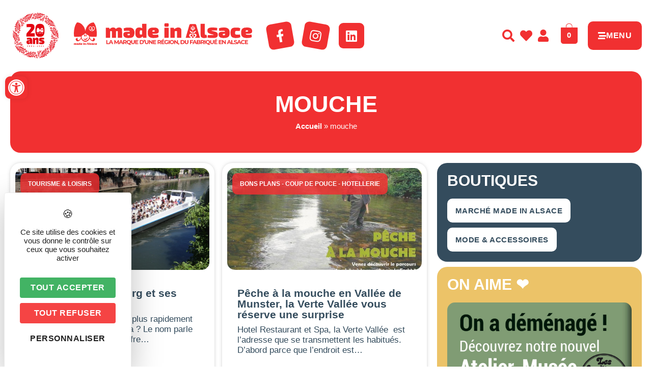

--- FILE ---
content_type: text/html; charset=UTF-8
request_url: https://www.madeinalsace.com/tag/mouche/
body_size: 44882
content:
<!DOCTYPE html>
<html lang="fr-FR">
<head>
	<meta charset="UTF-8" />
	<meta name="viewport" content="width=device-width, initial-scale=1" />
	<link rel="profile" href="https://gmpg.org/xfn/11" />
	<link rel="pingback" href="https://www.madeinalsace.com/xmlrpc.php" />
	<meta name='robots' content='index, follow, max-image-preview:large, max-snippet:-1, max-video-preview:-1' />
	<style>img:is([sizes="auto" i], [sizes^="auto," i]) { contain-intrinsic-size: 3000px 1500px }</style>
	<link rel="dns-prefetch" href="//tarteaucitron.io"><link rel="preconnect" href="https://tarteaucitron.io" crossorigin=""><!--cloudflare-no-transform--><script type="text/javascript" src="https://tarteaucitron.io/load.js?domain=www.madeinalsace.com&uuid=03d578903487e57fc20441dc46663e773b88208d"></script>
	<!-- This site is optimized with the Yoast SEO plugin v26.8 - https://yoast.com/product/yoast-seo-wordpress/ -->
	<title>Archives des mouche - Made In Alsace</title>
	<link rel="canonical" href="https://www.madeinalsace.com/tag/mouche/" />
	<meta property="og:locale" content="fr_FR" />
	<meta property="og:type" content="article" />
	<meta property="og:title" content="Archives des mouche - Made In Alsace" />
	<meta property="og:url" content="https://www.madeinalsace.com/tag/mouche/" />
	<meta property="og:site_name" content="Made In Alsace" />
	<meta name="twitter:card" content="summary_large_image" />
	<!-- / Yoast SEO plugin. -->


<link rel="alternate" type="application/rss+xml" title="Made In Alsace &raquo; Flux" href="https://www.madeinalsace.com/feed/" />
<link rel="alternate" type="application/rss+xml" title="Made In Alsace &raquo; Flux de l’étiquette mouche" href="https://www.madeinalsace.com/tag/mouche/feed/" />
<script>
window._wpemojiSettings = {"baseUrl":"https:\/\/s.w.org\/images\/core\/emoji\/16.0.1\/72x72\/","ext":".png","svgUrl":"https:\/\/s.w.org\/images\/core\/emoji\/16.0.1\/svg\/","svgExt":".svg","source":{"concatemoji":"https:\/\/www.madeinalsace.com\/wp-includes\/js\/wp-emoji-release.min.js?ver=6.8.3"}};
/*! This file is auto-generated */
!function(s,n){var o,i,e;function c(e){try{var t={supportTests:e,timestamp:(new Date).valueOf()};sessionStorage.setItem(o,JSON.stringify(t))}catch(e){}}function p(e,t,n){e.clearRect(0,0,e.canvas.width,e.canvas.height),e.fillText(t,0,0);var t=new Uint32Array(e.getImageData(0,0,e.canvas.width,e.canvas.height).data),a=(e.clearRect(0,0,e.canvas.width,e.canvas.height),e.fillText(n,0,0),new Uint32Array(e.getImageData(0,0,e.canvas.width,e.canvas.height).data));return t.every(function(e,t){return e===a[t]})}function u(e,t){e.clearRect(0,0,e.canvas.width,e.canvas.height),e.fillText(t,0,0);for(var n=e.getImageData(16,16,1,1),a=0;a<n.data.length;a++)if(0!==n.data[a])return!1;return!0}function f(e,t,n,a){switch(t){case"flag":return n(e,"\ud83c\udff3\ufe0f\u200d\u26a7\ufe0f","\ud83c\udff3\ufe0f\u200b\u26a7\ufe0f")?!1:!n(e,"\ud83c\udde8\ud83c\uddf6","\ud83c\udde8\u200b\ud83c\uddf6")&&!n(e,"\ud83c\udff4\udb40\udc67\udb40\udc62\udb40\udc65\udb40\udc6e\udb40\udc67\udb40\udc7f","\ud83c\udff4\u200b\udb40\udc67\u200b\udb40\udc62\u200b\udb40\udc65\u200b\udb40\udc6e\u200b\udb40\udc67\u200b\udb40\udc7f");case"emoji":return!a(e,"\ud83e\udedf")}return!1}function g(e,t,n,a){var r="undefined"!=typeof WorkerGlobalScope&&self instanceof WorkerGlobalScope?new OffscreenCanvas(300,150):s.createElement("canvas"),o=r.getContext("2d",{willReadFrequently:!0}),i=(o.textBaseline="top",o.font="600 32px Arial",{});return e.forEach(function(e){i[e]=t(o,e,n,a)}),i}function t(e){var t=s.createElement("script");t.src=e,t.defer=!0,s.head.appendChild(t)}"undefined"!=typeof Promise&&(o="wpEmojiSettingsSupports",i=["flag","emoji"],n.supports={everything:!0,everythingExceptFlag:!0},e=new Promise(function(e){s.addEventListener("DOMContentLoaded",e,{once:!0})}),new Promise(function(t){var n=function(){try{var e=JSON.parse(sessionStorage.getItem(o));if("object"==typeof e&&"number"==typeof e.timestamp&&(new Date).valueOf()<e.timestamp+604800&&"object"==typeof e.supportTests)return e.supportTests}catch(e){}return null}();if(!n){if("undefined"!=typeof Worker&&"undefined"!=typeof OffscreenCanvas&&"undefined"!=typeof URL&&URL.createObjectURL&&"undefined"!=typeof Blob)try{var e="postMessage("+g.toString()+"("+[JSON.stringify(i),f.toString(),p.toString(),u.toString()].join(",")+"));",a=new Blob([e],{type:"text/javascript"}),r=new Worker(URL.createObjectURL(a),{name:"wpTestEmojiSupports"});return void(r.onmessage=function(e){c(n=e.data),r.terminate(),t(n)})}catch(e){}c(n=g(i,f,p,u))}t(n)}).then(function(e){for(var t in e)n.supports[t]=e[t],n.supports.everything=n.supports.everything&&n.supports[t],"flag"!==t&&(n.supports.everythingExceptFlag=n.supports.everythingExceptFlag&&n.supports[t]);n.supports.everythingExceptFlag=n.supports.everythingExceptFlag&&!n.supports.flag,n.DOMReady=!1,n.readyCallback=function(){n.DOMReady=!0}}).then(function(){return e}).then(function(){var e;n.supports.everything||(n.readyCallback(),(e=n.source||{}).concatemoji?t(e.concatemoji):e.wpemoji&&e.twemoji&&(t(e.twemoji),t(e.wpemoji)))}))}((window,document),window._wpemojiSettings);
</script>
<!-- www.madeinalsace.com is managing ads with Advanced Ads 2.0.16 – https://wpadvancedads.com/ --><script id="madei-ready">
			window.advanced_ads_ready=function(e,a){a=a||"complete";var d=function(e){return"interactive"===a?"loading"!==e:"complete"===e};d(document.readyState)?e():document.addEventListener("readystatechange",(function(a){d(a.target.readyState)&&e()}),{once:"interactive"===a})},window.advanced_ads_ready_queue=window.advanced_ads_ready_queue||[];		</script>
		<link rel='stylesheet' id='sbi_styles-css' href='https://www.madeinalsace.com/wp-content/plugins/instagram-feed-pro/css/sbi-styles.min.css?ver=6.9.0' media='all' />
<link rel='stylesheet' id='hfe-widgets-style-css' href='https://www.madeinalsace.com/wp-content/plugins/header-footer-elementor/inc/widgets-css/frontend.css?ver=2.8.2' media='all' />
<link rel='stylesheet' id='hfe-woo-product-grid-css' href='https://www.madeinalsace.com/wp-content/plugins/header-footer-elementor/inc/widgets-css/woo-products.css?ver=2.8.2' media='all' />
<style id='wp-emoji-styles-inline-css'>

	img.wp-smiley, img.emoji {
		display: inline !important;
		border: none !important;
		box-shadow: none !important;
		height: 1em !important;
		width: 1em !important;
		margin: 0 0.07em !important;
		vertical-align: -0.1em !important;
		background: none !important;
		padding: 0 !important;
	}
</style>
<link rel='stylesheet' id='wp-block-library-css' href='https://www.madeinalsace.com/wp-includes/css/dist/block-library/style.min.css?ver=6.8.3' media='all' />
<style id='filebird-block-filebird-gallery-style-inline-css'>
ul.filebird-block-filebird-gallery{margin:auto!important;padding:0!important;width:100%}ul.filebird-block-filebird-gallery.layout-grid{display:grid;grid-gap:20px;align-items:stretch;grid-template-columns:repeat(var(--columns),1fr);justify-items:stretch}ul.filebird-block-filebird-gallery.layout-grid li img{border:1px solid #ccc;box-shadow:2px 2px 6px 0 rgba(0,0,0,.3);height:100%;max-width:100%;-o-object-fit:cover;object-fit:cover;width:100%}ul.filebird-block-filebird-gallery.layout-masonry{-moz-column-count:var(--columns);-moz-column-gap:var(--space);column-gap:var(--space);-moz-column-width:var(--min-width);columns:var(--min-width) var(--columns);display:block;overflow:auto}ul.filebird-block-filebird-gallery.layout-masonry li{margin-bottom:var(--space)}ul.filebird-block-filebird-gallery li{list-style:none}ul.filebird-block-filebird-gallery li figure{height:100%;margin:0;padding:0;position:relative;width:100%}ul.filebird-block-filebird-gallery li figure figcaption{background:linear-gradient(0deg,rgba(0,0,0,.7),rgba(0,0,0,.3) 70%,transparent);bottom:0;box-sizing:border-box;color:#fff;font-size:.8em;margin:0;max-height:100%;overflow:auto;padding:3em .77em .7em;position:absolute;text-align:center;width:100%;z-index:2}ul.filebird-block-filebird-gallery li figure figcaption a{color:inherit}

</style>
<style id='global-styles-inline-css'>
:root{--wp--preset--aspect-ratio--square: 1;--wp--preset--aspect-ratio--4-3: 4/3;--wp--preset--aspect-ratio--3-4: 3/4;--wp--preset--aspect-ratio--3-2: 3/2;--wp--preset--aspect-ratio--2-3: 2/3;--wp--preset--aspect-ratio--16-9: 16/9;--wp--preset--aspect-ratio--9-16: 9/16;--wp--preset--color--black: #000000;--wp--preset--color--cyan-bluish-gray: #abb8c3;--wp--preset--color--white: #ffffff;--wp--preset--color--pale-pink: #f78da7;--wp--preset--color--vivid-red: #cf2e2e;--wp--preset--color--luminous-vivid-orange: #ff6900;--wp--preset--color--luminous-vivid-amber: #fcb900;--wp--preset--color--light-green-cyan: #7bdcb5;--wp--preset--color--vivid-green-cyan: #00d084;--wp--preset--color--pale-cyan-blue: #8ed1fc;--wp--preset--color--vivid-cyan-blue: #0693e3;--wp--preset--color--vivid-purple: #9b51e0;--wp--preset--gradient--vivid-cyan-blue-to-vivid-purple: linear-gradient(135deg,rgba(6,147,227,1) 0%,rgb(155,81,224) 100%);--wp--preset--gradient--light-green-cyan-to-vivid-green-cyan: linear-gradient(135deg,rgb(122,220,180) 0%,rgb(0,208,130) 100%);--wp--preset--gradient--luminous-vivid-amber-to-luminous-vivid-orange: linear-gradient(135deg,rgba(252,185,0,1) 0%,rgba(255,105,0,1) 100%);--wp--preset--gradient--luminous-vivid-orange-to-vivid-red: linear-gradient(135deg,rgba(255,105,0,1) 0%,rgb(207,46,46) 100%);--wp--preset--gradient--very-light-gray-to-cyan-bluish-gray: linear-gradient(135deg,rgb(238,238,238) 0%,rgb(169,184,195) 100%);--wp--preset--gradient--cool-to-warm-spectrum: linear-gradient(135deg,rgb(74,234,220) 0%,rgb(151,120,209) 20%,rgb(207,42,186) 40%,rgb(238,44,130) 60%,rgb(251,105,98) 80%,rgb(254,248,76) 100%);--wp--preset--gradient--blush-light-purple: linear-gradient(135deg,rgb(255,206,236) 0%,rgb(152,150,240) 100%);--wp--preset--gradient--blush-bordeaux: linear-gradient(135deg,rgb(254,205,165) 0%,rgb(254,45,45) 50%,rgb(107,0,62) 100%);--wp--preset--gradient--luminous-dusk: linear-gradient(135deg,rgb(255,203,112) 0%,rgb(199,81,192) 50%,rgb(65,88,208) 100%);--wp--preset--gradient--pale-ocean: linear-gradient(135deg,rgb(255,245,203) 0%,rgb(182,227,212) 50%,rgb(51,167,181) 100%);--wp--preset--gradient--electric-grass: linear-gradient(135deg,rgb(202,248,128) 0%,rgb(113,206,126) 100%);--wp--preset--gradient--midnight: linear-gradient(135deg,rgb(2,3,129) 0%,rgb(40,116,252) 100%);--wp--preset--font-size--small: 13px;--wp--preset--font-size--medium: 20px;--wp--preset--font-size--large: 36px;--wp--preset--font-size--x-large: 42px;--wp--preset--spacing--20: 0.44rem;--wp--preset--spacing--30: 0.67rem;--wp--preset--spacing--40: 1rem;--wp--preset--spacing--50: 1.5rem;--wp--preset--spacing--60: 2.25rem;--wp--preset--spacing--70: 3.38rem;--wp--preset--spacing--80: 5.06rem;--wp--preset--shadow--natural: 6px 6px 9px rgba(0, 0, 0, 0.2);--wp--preset--shadow--deep: 12px 12px 50px rgba(0, 0, 0, 0.4);--wp--preset--shadow--sharp: 6px 6px 0px rgba(0, 0, 0, 0.2);--wp--preset--shadow--outlined: 6px 6px 0px -3px rgba(255, 255, 255, 1), 6px 6px rgba(0, 0, 0, 1);--wp--preset--shadow--crisp: 6px 6px 0px rgba(0, 0, 0, 1);}:root { --wp--style--global--content-size: 800px;--wp--style--global--wide-size: 1200px; }:where(body) { margin: 0; }.wp-site-blocks > .alignleft { float: left; margin-right: 2em; }.wp-site-blocks > .alignright { float: right; margin-left: 2em; }.wp-site-blocks > .aligncenter { justify-content: center; margin-left: auto; margin-right: auto; }:where(.wp-site-blocks) > * { margin-block-start: 24px; margin-block-end: 0; }:where(.wp-site-blocks) > :first-child { margin-block-start: 0; }:where(.wp-site-blocks) > :last-child { margin-block-end: 0; }:root { --wp--style--block-gap: 24px; }:root :where(.is-layout-flow) > :first-child{margin-block-start: 0;}:root :where(.is-layout-flow) > :last-child{margin-block-end: 0;}:root :where(.is-layout-flow) > *{margin-block-start: 24px;margin-block-end: 0;}:root :where(.is-layout-constrained) > :first-child{margin-block-start: 0;}:root :where(.is-layout-constrained) > :last-child{margin-block-end: 0;}:root :where(.is-layout-constrained) > *{margin-block-start: 24px;margin-block-end: 0;}:root :where(.is-layout-flex){gap: 24px;}:root :where(.is-layout-grid){gap: 24px;}.is-layout-flow > .alignleft{float: left;margin-inline-start: 0;margin-inline-end: 2em;}.is-layout-flow > .alignright{float: right;margin-inline-start: 2em;margin-inline-end: 0;}.is-layout-flow > .aligncenter{margin-left: auto !important;margin-right: auto !important;}.is-layout-constrained > .alignleft{float: left;margin-inline-start: 0;margin-inline-end: 2em;}.is-layout-constrained > .alignright{float: right;margin-inline-start: 2em;margin-inline-end: 0;}.is-layout-constrained > .aligncenter{margin-left: auto !important;margin-right: auto !important;}.is-layout-constrained > :where(:not(.alignleft):not(.alignright):not(.alignfull)){max-width: var(--wp--style--global--content-size);margin-left: auto !important;margin-right: auto !important;}.is-layout-constrained > .alignwide{max-width: var(--wp--style--global--wide-size);}body .is-layout-flex{display: flex;}.is-layout-flex{flex-wrap: wrap;align-items: center;}.is-layout-flex > :is(*, div){margin: 0;}body .is-layout-grid{display: grid;}.is-layout-grid > :is(*, div){margin: 0;}body{padding-top: 0px;padding-right: 0px;padding-bottom: 0px;padding-left: 0px;}a:where(:not(.wp-element-button)){text-decoration: underline;}:root :where(.wp-element-button, .wp-block-button__link){background-color: #32373c;border-width: 0;color: #fff;font-family: inherit;font-size: inherit;line-height: inherit;padding: calc(0.667em + 2px) calc(1.333em + 2px);text-decoration: none;}.has-black-color{color: var(--wp--preset--color--black) !important;}.has-cyan-bluish-gray-color{color: var(--wp--preset--color--cyan-bluish-gray) !important;}.has-white-color{color: var(--wp--preset--color--white) !important;}.has-pale-pink-color{color: var(--wp--preset--color--pale-pink) !important;}.has-vivid-red-color{color: var(--wp--preset--color--vivid-red) !important;}.has-luminous-vivid-orange-color{color: var(--wp--preset--color--luminous-vivid-orange) !important;}.has-luminous-vivid-amber-color{color: var(--wp--preset--color--luminous-vivid-amber) !important;}.has-light-green-cyan-color{color: var(--wp--preset--color--light-green-cyan) !important;}.has-vivid-green-cyan-color{color: var(--wp--preset--color--vivid-green-cyan) !important;}.has-pale-cyan-blue-color{color: var(--wp--preset--color--pale-cyan-blue) !important;}.has-vivid-cyan-blue-color{color: var(--wp--preset--color--vivid-cyan-blue) !important;}.has-vivid-purple-color{color: var(--wp--preset--color--vivid-purple) !important;}.has-black-background-color{background-color: var(--wp--preset--color--black) !important;}.has-cyan-bluish-gray-background-color{background-color: var(--wp--preset--color--cyan-bluish-gray) !important;}.has-white-background-color{background-color: var(--wp--preset--color--white) !important;}.has-pale-pink-background-color{background-color: var(--wp--preset--color--pale-pink) !important;}.has-vivid-red-background-color{background-color: var(--wp--preset--color--vivid-red) !important;}.has-luminous-vivid-orange-background-color{background-color: var(--wp--preset--color--luminous-vivid-orange) !important;}.has-luminous-vivid-amber-background-color{background-color: var(--wp--preset--color--luminous-vivid-amber) !important;}.has-light-green-cyan-background-color{background-color: var(--wp--preset--color--light-green-cyan) !important;}.has-vivid-green-cyan-background-color{background-color: var(--wp--preset--color--vivid-green-cyan) !important;}.has-pale-cyan-blue-background-color{background-color: var(--wp--preset--color--pale-cyan-blue) !important;}.has-vivid-cyan-blue-background-color{background-color: var(--wp--preset--color--vivid-cyan-blue) !important;}.has-vivid-purple-background-color{background-color: var(--wp--preset--color--vivid-purple) !important;}.has-black-border-color{border-color: var(--wp--preset--color--black) !important;}.has-cyan-bluish-gray-border-color{border-color: var(--wp--preset--color--cyan-bluish-gray) !important;}.has-white-border-color{border-color: var(--wp--preset--color--white) !important;}.has-pale-pink-border-color{border-color: var(--wp--preset--color--pale-pink) !important;}.has-vivid-red-border-color{border-color: var(--wp--preset--color--vivid-red) !important;}.has-luminous-vivid-orange-border-color{border-color: var(--wp--preset--color--luminous-vivid-orange) !important;}.has-luminous-vivid-amber-border-color{border-color: var(--wp--preset--color--luminous-vivid-amber) !important;}.has-light-green-cyan-border-color{border-color: var(--wp--preset--color--light-green-cyan) !important;}.has-vivid-green-cyan-border-color{border-color: var(--wp--preset--color--vivid-green-cyan) !important;}.has-pale-cyan-blue-border-color{border-color: var(--wp--preset--color--pale-cyan-blue) !important;}.has-vivid-cyan-blue-border-color{border-color: var(--wp--preset--color--vivid-cyan-blue) !important;}.has-vivid-purple-border-color{border-color: var(--wp--preset--color--vivid-purple) !important;}.has-vivid-cyan-blue-to-vivid-purple-gradient-background{background: var(--wp--preset--gradient--vivid-cyan-blue-to-vivid-purple) !important;}.has-light-green-cyan-to-vivid-green-cyan-gradient-background{background: var(--wp--preset--gradient--light-green-cyan-to-vivid-green-cyan) !important;}.has-luminous-vivid-amber-to-luminous-vivid-orange-gradient-background{background: var(--wp--preset--gradient--luminous-vivid-amber-to-luminous-vivid-orange) !important;}.has-luminous-vivid-orange-to-vivid-red-gradient-background{background: var(--wp--preset--gradient--luminous-vivid-orange-to-vivid-red) !important;}.has-very-light-gray-to-cyan-bluish-gray-gradient-background{background: var(--wp--preset--gradient--very-light-gray-to-cyan-bluish-gray) !important;}.has-cool-to-warm-spectrum-gradient-background{background: var(--wp--preset--gradient--cool-to-warm-spectrum) !important;}.has-blush-light-purple-gradient-background{background: var(--wp--preset--gradient--blush-light-purple) !important;}.has-blush-bordeaux-gradient-background{background: var(--wp--preset--gradient--blush-bordeaux) !important;}.has-luminous-dusk-gradient-background{background: var(--wp--preset--gradient--luminous-dusk) !important;}.has-pale-ocean-gradient-background{background: var(--wp--preset--gradient--pale-ocean) !important;}.has-electric-grass-gradient-background{background: var(--wp--preset--gradient--electric-grass) !important;}.has-midnight-gradient-background{background: var(--wp--preset--gradient--midnight) !important;}.has-small-font-size{font-size: var(--wp--preset--font-size--small) !important;}.has-medium-font-size{font-size: var(--wp--preset--font-size--medium) !important;}.has-large-font-size{font-size: var(--wp--preset--font-size--large) !important;}.has-x-large-font-size{font-size: var(--wp--preset--font-size--x-large) !important;}
:root :where(.wp-block-pullquote){font-size: 1.5em;line-height: 1.6;}
</style>
<link rel='stylesheet' id='style-css' href='https://www.madeinalsace.com/wp-content/plugins/IllicoSearch/css/style.css?ver=6.8.3' media='all' />
<link rel='stylesheet' id='wpmenucart-icons-css' href='https://www.madeinalsace.com/wp-content/plugins/woocommerce-menu-bar-cart/assets/css/wpmenucart-icons.min.css?ver=2.14.12' media='all' />
<style id='wpmenucart-icons-inline-css'>
@font-face{font-family:WPMenuCart;src:url(https://www.madeinalsace.com/wp-content/plugins/woocommerce-menu-bar-cart/assets/fonts/WPMenuCart.eot);src:url(https://www.madeinalsace.com/wp-content/plugins/woocommerce-menu-bar-cart/assets/fonts/WPMenuCart.eot?#iefix) format('embedded-opentype'),url(https://www.madeinalsace.com/wp-content/plugins/woocommerce-menu-bar-cart/assets/fonts/WPMenuCart.woff2) format('woff2'),url(https://www.madeinalsace.com/wp-content/plugins/woocommerce-menu-bar-cart/assets/fonts/WPMenuCart.woff) format('woff'),url(https://www.madeinalsace.com/wp-content/plugins/woocommerce-menu-bar-cart/assets/fonts/WPMenuCart.ttf) format('truetype'),url(https://www.madeinalsace.com/wp-content/plugins/woocommerce-menu-bar-cart/assets/fonts/WPMenuCart.svg#WPMenuCart) format('svg');font-weight:400;font-style:normal;font-display:swap}
</style>
<link rel='stylesheet' id='wpmenucart-css' href='https://www.madeinalsace.com/wp-content/plugins/woocommerce-menu-bar-cart/assets/css/wpmenucart-main.min.css?ver=2.14.12' media='all' />
<link rel='stylesheet' id='woocommerce-layout-css' href='https://www.madeinalsace.com/wp-content/plugins/woocommerce/assets/css/woocommerce-layout.css?ver=10.4.3' media='all' />
<link rel='stylesheet' id='woocommerce-smallscreen-css' href='https://www.madeinalsace.com/wp-content/plugins/woocommerce/assets/css/woocommerce-smallscreen.css?ver=10.4.3' media='only screen and (max-width: 768px)' />
<link rel='stylesheet' id='woocommerce-general-css' href='https://www.madeinalsace.com/wp-content/plugins/woocommerce/assets/css/woocommerce.css?ver=10.4.3' media='all' />
<style id='woocommerce-inline-inline-css'>
.woocommerce form .form-row .required { visibility: visible; }
</style>
<link rel='stylesheet' id='hfe-style-css' href='https://www.madeinalsace.com/wp-content/plugins/header-footer-elementor/assets/css/header-footer-elementor.css?ver=2.8.2' media='all' />
<link rel='stylesheet' id='elementor-icons-css' href='https://www.madeinalsace.com/wp-content/plugins/elementor/assets/lib/eicons/css/elementor-icons.min.css?ver=5.44.0' media='all' />
<link rel='stylesheet' id='elementor-frontend-css' href='https://www.madeinalsace.com/wp-content/plugins/elementor/assets/css/frontend.min.css?ver=3.32.5' media='all' />
<style id='elementor-frontend-inline-css'>
@-webkit-keyframes ha_fadeIn{0%{opacity:0}to{opacity:1}}@keyframes ha_fadeIn{0%{opacity:0}to{opacity:1}}@-webkit-keyframes ha_zoomIn{0%{opacity:0;-webkit-transform:scale3d(.3,.3,.3);transform:scale3d(.3,.3,.3)}50%{opacity:1}}@keyframes ha_zoomIn{0%{opacity:0;-webkit-transform:scale3d(.3,.3,.3);transform:scale3d(.3,.3,.3)}50%{opacity:1}}@-webkit-keyframes ha_rollIn{0%{opacity:0;-webkit-transform:translate3d(-100%,0,0) rotate3d(0,0,1,-120deg);transform:translate3d(-100%,0,0) rotate3d(0,0,1,-120deg)}to{opacity:1}}@keyframes ha_rollIn{0%{opacity:0;-webkit-transform:translate3d(-100%,0,0) rotate3d(0,0,1,-120deg);transform:translate3d(-100%,0,0) rotate3d(0,0,1,-120deg)}to{opacity:1}}@-webkit-keyframes ha_bounce{0%,20%,53%,to{-webkit-animation-timing-function:cubic-bezier(.215,.61,.355,1);animation-timing-function:cubic-bezier(.215,.61,.355,1)}40%,43%{-webkit-transform:translate3d(0,-30px,0) scaleY(1.1);transform:translate3d(0,-30px,0) scaleY(1.1);-webkit-animation-timing-function:cubic-bezier(.755,.05,.855,.06);animation-timing-function:cubic-bezier(.755,.05,.855,.06)}70%{-webkit-transform:translate3d(0,-15px,0) scaleY(1.05);transform:translate3d(0,-15px,0) scaleY(1.05);-webkit-animation-timing-function:cubic-bezier(.755,.05,.855,.06);animation-timing-function:cubic-bezier(.755,.05,.855,.06)}80%{-webkit-transition-timing-function:cubic-bezier(.215,.61,.355,1);transition-timing-function:cubic-bezier(.215,.61,.355,1);-webkit-transform:translate3d(0,0,0) scaleY(.95);transform:translate3d(0,0,0) scaleY(.95)}90%{-webkit-transform:translate3d(0,-4px,0) scaleY(1.02);transform:translate3d(0,-4px,0) scaleY(1.02)}}@keyframes ha_bounce{0%,20%,53%,to{-webkit-animation-timing-function:cubic-bezier(.215,.61,.355,1);animation-timing-function:cubic-bezier(.215,.61,.355,1)}40%,43%{-webkit-transform:translate3d(0,-30px,0) scaleY(1.1);transform:translate3d(0,-30px,0) scaleY(1.1);-webkit-animation-timing-function:cubic-bezier(.755,.05,.855,.06);animation-timing-function:cubic-bezier(.755,.05,.855,.06)}70%{-webkit-transform:translate3d(0,-15px,0) scaleY(1.05);transform:translate3d(0,-15px,0) scaleY(1.05);-webkit-animation-timing-function:cubic-bezier(.755,.05,.855,.06);animation-timing-function:cubic-bezier(.755,.05,.855,.06)}80%{-webkit-transition-timing-function:cubic-bezier(.215,.61,.355,1);transition-timing-function:cubic-bezier(.215,.61,.355,1);-webkit-transform:translate3d(0,0,0) scaleY(.95);transform:translate3d(0,0,0) scaleY(.95)}90%{-webkit-transform:translate3d(0,-4px,0) scaleY(1.02);transform:translate3d(0,-4px,0) scaleY(1.02)}}@-webkit-keyframes ha_bounceIn{0%,20%,40%,60%,80%,to{-webkit-animation-timing-function:cubic-bezier(.215,.61,.355,1);animation-timing-function:cubic-bezier(.215,.61,.355,1)}0%{opacity:0;-webkit-transform:scale3d(.3,.3,.3);transform:scale3d(.3,.3,.3)}20%{-webkit-transform:scale3d(1.1,1.1,1.1);transform:scale3d(1.1,1.1,1.1)}40%{-webkit-transform:scale3d(.9,.9,.9);transform:scale3d(.9,.9,.9)}60%{opacity:1;-webkit-transform:scale3d(1.03,1.03,1.03);transform:scale3d(1.03,1.03,1.03)}80%{-webkit-transform:scale3d(.97,.97,.97);transform:scale3d(.97,.97,.97)}to{opacity:1}}@keyframes ha_bounceIn{0%,20%,40%,60%,80%,to{-webkit-animation-timing-function:cubic-bezier(.215,.61,.355,1);animation-timing-function:cubic-bezier(.215,.61,.355,1)}0%{opacity:0;-webkit-transform:scale3d(.3,.3,.3);transform:scale3d(.3,.3,.3)}20%{-webkit-transform:scale3d(1.1,1.1,1.1);transform:scale3d(1.1,1.1,1.1)}40%{-webkit-transform:scale3d(.9,.9,.9);transform:scale3d(.9,.9,.9)}60%{opacity:1;-webkit-transform:scale3d(1.03,1.03,1.03);transform:scale3d(1.03,1.03,1.03)}80%{-webkit-transform:scale3d(.97,.97,.97);transform:scale3d(.97,.97,.97)}to{opacity:1}}@-webkit-keyframes ha_flipInX{0%{opacity:0;-webkit-transform:perspective(400px) rotate3d(1,0,0,90deg);transform:perspective(400px) rotate3d(1,0,0,90deg);-webkit-animation-timing-function:ease-in;animation-timing-function:ease-in}40%{-webkit-transform:perspective(400px) rotate3d(1,0,0,-20deg);transform:perspective(400px) rotate3d(1,0,0,-20deg);-webkit-animation-timing-function:ease-in;animation-timing-function:ease-in}60%{opacity:1;-webkit-transform:perspective(400px) rotate3d(1,0,0,10deg);transform:perspective(400px) rotate3d(1,0,0,10deg)}80%{-webkit-transform:perspective(400px) rotate3d(1,0,0,-5deg);transform:perspective(400px) rotate3d(1,0,0,-5deg)}}@keyframes ha_flipInX{0%{opacity:0;-webkit-transform:perspective(400px) rotate3d(1,0,0,90deg);transform:perspective(400px) rotate3d(1,0,0,90deg);-webkit-animation-timing-function:ease-in;animation-timing-function:ease-in}40%{-webkit-transform:perspective(400px) rotate3d(1,0,0,-20deg);transform:perspective(400px) rotate3d(1,0,0,-20deg);-webkit-animation-timing-function:ease-in;animation-timing-function:ease-in}60%{opacity:1;-webkit-transform:perspective(400px) rotate3d(1,0,0,10deg);transform:perspective(400px) rotate3d(1,0,0,10deg)}80%{-webkit-transform:perspective(400px) rotate3d(1,0,0,-5deg);transform:perspective(400px) rotate3d(1,0,0,-5deg)}}@-webkit-keyframes ha_flipInY{0%{opacity:0;-webkit-transform:perspective(400px) rotate3d(0,1,0,90deg);transform:perspective(400px) rotate3d(0,1,0,90deg);-webkit-animation-timing-function:ease-in;animation-timing-function:ease-in}40%{-webkit-transform:perspective(400px) rotate3d(0,1,0,-20deg);transform:perspective(400px) rotate3d(0,1,0,-20deg);-webkit-animation-timing-function:ease-in;animation-timing-function:ease-in}60%{opacity:1;-webkit-transform:perspective(400px) rotate3d(0,1,0,10deg);transform:perspective(400px) rotate3d(0,1,0,10deg)}80%{-webkit-transform:perspective(400px) rotate3d(0,1,0,-5deg);transform:perspective(400px) rotate3d(0,1,0,-5deg)}}@keyframes ha_flipInY{0%{opacity:0;-webkit-transform:perspective(400px) rotate3d(0,1,0,90deg);transform:perspective(400px) rotate3d(0,1,0,90deg);-webkit-animation-timing-function:ease-in;animation-timing-function:ease-in}40%{-webkit-transform:perspective(400px) rotate3d(0,1,0,-20deg);transform:perspective(400px) rotate3d(0,1,0,-20deg);-webkit-animation-timing-function:ease-in;animation-timing-function:ease-in}60%{opacity:1;-webkit-transform:perspective(400px) rotate3d(0,1,0,10deg);transform:perspective(400px) rotate3d(0,1,0,10deg)}80%{-webkit-transform:perspective(400px) rotate3d(0,1,0,-5deg);transform:perspective(400px) rotate3d(0,1,0,-5deg)}}@-webkit-keyframes ha_swing{20%{-webkit-transform:rotate3d(0,0,1,15deg);transform:rotate3d(0,0,1,15deg)}40%{-webkit-transform:rotate3d(0,0,1,-10deg);transform:rotate3d(0,0,1,-10deg)}60%{-webkit-transform:rotate3d(0,0,1,5deg);transform:rotate3d(0,0,1,5deg)}80%{-webkit-transform:rotate3d(0,0,1,-5deg);transform:rotate3d(0,0,1,-5deg)}}@keyframes ha_swing{20%{-webkit-transform:rotate3d(0,0,1,15deg);transform:rotate3d(0,0,1,15deg)}40%{-webkit-transform:rotate3d(0,0,1,-10deg);transform:rotate3d(0,0,1,-10deg)}60%{-webkit-transform:rotate3d(0,0,1,5deg);transform:rotate3d(0,0,1,5deg)}80%{-webkit-transform:rotate3d(0,0,1,-5deg);transform:rotate3d(0,0,1,-5deg)}}@-webkit-keyframes ha_slideInDown{0%{visibility:visible;-webkit-transform:translate3d(0,-100%,0);transform:translate3d(0,-100%,0)}}@keyframes ha_slideInDown{0%{visibility:visible;-webkit-transform:translate3d(0,-100%,0);transform:translate3d(0,-100%,0)}}@-webkit-keyframes ha_slideInUp{0%{visibility:visible;-webkit-transform:translate3d(0,100%,0);transform:translate3d(0,100%,0)}}@keyframes ha_slideInUp{0%{visibility:visible;-webkit-transform:translate3d(0,100%,0);transform:translate3d(0,100%,0)}}@-webkit-keyframes ha_slideInLeft{0%{visibility:visible;-webkit-transform:translate3d(-100%,0,0);transform:translate3d(-100%,0,0)}}@keyframes ha_slideInLeft{0%{visibility:visible;-webkit-transform:translate3d(-100%,0,0);transform:translate3d(-100%,0,0)}}@-webkit-keyframes ha_slideInRight{0%{visibility:visible;-webkit-transform:translate3d(100%,0,0);transform:translate3d(100%,0,0)}}@keyframes ha_slideInRight{0%{visibility:visible;-webkit-transform:translate3d(100%,0,0);transform:translate3d(100%,0,0)}}.ha_fadeIn{-webkit-animation-name:ha_fadeIn;animation-name:ha_fadeIn}.ha_zoomIn{-webkit-animation-name:ha_zoomIn;animation-name:ha_zoomIn}.ha_rollIn{-webkit-animation-name:ha_rollIn;animation-name:ha_rollIn}.ha_bounce{-webkit-transform-origin:center bottom;-ms-transform-origin:center bottom;transform-origin:center bottom;-webkit-animation-name:ha_bounce;animation-name:ha_bounce}.ha_bounceIn{-webkit-animation-name:ha_bounceIn;animation-name:ha_bounceIn;-webkit-animation-duration:.75s;-webkit-animation-duration:calc(var(--animate-duration)*.75);animation-duration:.75s;animation-duration:calc(var(--animate-duration)*.75)}.ha_flipInX,.ha_flipInY{-webkit-animation-name:ha_flipInX;animation-name:ha_flipInX;-webkit-backface-visibility:visible!important;backface-visibility:visible!important}.ha_flipInY{-webkit-animation-name:ha_flipInY;animation-name:ha_flipInY}.ha_swing{-webkit-transform-origin:top center;-ms-transform-origin:top center;transform-origin:top center;-webkit-animation-name:ha_swing;animation-name:ha_swing}.ha_slideInDown{-webkit-animation-name:ha_slideInDown;animation-name:ha_slideInDown}.ha_slideInUp{-webkit-animation-name:ha_slideInUp;animation-name:ha_slideInUp}.ha_slideInLeft{-webkit-animation-name:ha_slideInLeft;animation-name:ha_slideInLeft}.ha_slideInRight{-webkit-animation-name:ha_slideInRight;animation-name:ha_slideInRight}.ha-css-transform-yes{-webkit-transition-duration:var(--ha-tfx-transition-duration, .2s);transition-duration:var(--ha-tfx-transition-duration, .2s);-webkit-transition-property:-webkit-transform;transition-property:transform;transition-property:transform,-webkit-transform;-webkit-transform:translate(var(--ha-tfx-translate-x, 0),var(--ha-tfx-translate-y, 0)) scale(var(--ha-tfx-scale-x, 1),var(--ha-tfx-scale-y, 1)) skew(var(--ha-tfx-skew-x, 0),var(--ha-tfx-skew-y, 0)) rotateX(var(--ha-tfx-rotate-x, 0)) rotateY(var(--ha-tfx-rotate-y, 0)) rotateZ(var(--ha-tfx-rotate-z, 0));transform:translate(var(--ha-tfx-translate-x, 0),var(--ha-tfx-translate-y, 0)) scale(var(--ha-tfx-scale-x, 1),var(--ha-tfx-scale-y, 1)) skew(var(--ha-tfx-skew-x, 0),var(--ha-tfx-skew-y, 0)) rotateX(var(--ha-tfx-rotate-x, 0)) rotateY(var(--ha-tfx-rotate-y, 0)) rotateZ(var(--ha-tfx-rotate-z, 0))}.ha-css-transform-yes:hover{-webkit-transform:translate(var(--ha-tfx-translate-x-hover, var(--ha-tfx-translate-x, 0)),var(--ha-tfx-translate-y-hover, var(--ha-tfx-translate-y, 0))) scale(var(--ha-tfx-scale-x-hover, var(--ha-tfx-scale-x, 1)),var(--ha-tfx-scale-y-hover, var(--ha-tfx-scale-y, 1))) skew(var(--ha-tfx-skew-x-hover, var(--ha-tfx-skew-x, 0)),var(--ha-tfx-skew-y-hover, var(--ha-tfx-skew-y, 0))) rotateX(var(--ha-tfx-rotate-x-hover, var(--ha-tfx-rotate-x, 0))) rotateY(var(--ha-tfx-rotate-y-hover, var(--ha-tfx-rotate-y, 0))) rotateZ(var(--ha-tfx-rotate-z-hover, var(--ha-tfx-rotate-z, 0)));transform:translate(var(--ha-tfx-translate-x-hover, var(--ha-tfx-translate-x, 0)),var(--ha-tfx-translate-y-hover, var(--ha-tfx-translate-y, 0))) scale(var(--ha-tfx-scale-x-hover, var(--ha-tfx-scale-x, 1)),var(--ha-tfx-scale-y-hover, var(--ha-tfx-scale-y, 1))) skew(var(--ha-tfx-skew-x-hover, var(--ha-tfx-skew-x, 0)),var(--ha-tfx-skew-y-hover, var(--ha-tfx-skew-y, 0))) rotateX(var(--ha-tfx-rotate-x-hover, var(--ha-tfx-rotate-x, 0))) rotateY(var(--ha-tfx-rotate-y-hover, var(--ha-tfx-rotate-y, 0))) rotateZ(var(--ha-tfx-rotate-z-hover, var(--ha-tfx-rotate-z, 0)))}.happy-addon>.elementor-widget-container{word-wrap:break-word;overflow-wrap:break-word}.happy-addon>.elementor-widget-container,.happy-addon>.elementor-widget-container *{-webkit-box-sizing:border-box;box-sizing:border-box}.happy-addon:not(:has(.elementor-widget-container)),.happy-addon:not(:has(.elementor-widget-container)) *{-webkit-box-sizing:border-box;box-sizing:border-box;word-wrap:break-word;overflow-wrap:break-word}.happy-addon p:empty{display:none}.happy-addon .elementor-inline-editing{min-height:auto!important}.happy-addon-pro img{max-width:100%;height:auto;-o-object-fit:cover;object-fit:cover}.ha-screen-reader-text{position:absolute;overflow:hidden;clip:rect(1px,1px,1px,1px);margin:-1px;padding:0;width:1px;height:1px;border:0;word-wrap:normal!important;-webkit-clip-path:inset(50%);clip-path:inset(50%)}.ha-has-bg-overlay>.elementor-widget-container{position:relative;z-index:1}.ha-has-bg-overlay>.elementor-widget-container:before{position:absolute;top:0;left:0;z-index:-1;width:100%;height:100%;content:""}.ha-has-bg-overlay:not(:has(.elementor-widget-container)){position:relative;z-index:1}.ha-has-bg-overlay:not(:has(.elementor-widget-container)):before{position:absolute;top:0;left:0;z-index:-1;width:100%;height:100%;content:""}.ha-popup--is-enabled .ha-js-popup,.ha-popup--is-enabled .ha-js-popup img{cursor:-webkit-zoom-in!important;cursor:zoom-in!important}.mfp-wrap .mfp-arrow,.mfp-wrap .mfp-close{background-color:transparent}.mfp-wrap .mfp-arrow:focus,.mfp-wrap .mfp-close:focus{outline-width:thin}.ha-advanced-tooltip-enable{position:relative;cursor:pointer;--ha-tooltip-arrow-color:black;--ha-tooltip-arrow-distance:0}.ha-advanced-tooltip-enable .ha-advanced-tooltip-content{position:absolute;z-index:999;display:none;padding:5px 0;width:120px;height:auto;border-radius:6px;background-color:#000;color:#fff;text-align:center;opacity:0}.ha-advanced-tooltip-enable .ha-advanced-tooltip-content::after{position:absolute;border-width:5px;border-style:solid;content:""}.ha-advanced-tooltip-enable .ha-advanced-tooltip-content.no-arrow::after{visibility:hidden}.ha-advanced-tooltip-enable .ha-advanced-tooltip-content.show{display:inline-block;opacity:1}.ha-advanced-tooltip-enable.ha-advanced-tooltip-top .ha-advanced-tooltip-content,body[data-elementor-device-mode=tablet] .ha-advanced-tooltip-enable.ha-advanced-tooltip-tablet-top .ha-advanced-tooltip-content{top:unset;right:0;bottom:calc(101% + var(--ha-tooltip-arrow-distance));left:0;margin:0 auto}.ha-advanced-tooltip-enable.ha-advanced-tooltip-top .ha-advanced-tooltip-content::after,body[data-elementor-device-mode=tablet] .ha-advanced-tooltip-enable.ha-advanced-tooltip-tablet-top .ha-advanced-tooltip-content::after{top:100%;right:unset;bottom:unset;left:50%;border-color:var(--ha-tooltip-arrow-color) transparent transparent transparent;-webkit-transform:translateX(-50%);-ms-transform:translateX(-50%);transform:translateX(-50%)}.ha-advanced-tooltip-enable.ha-advanced-tooltip-bottom .ha-advanced-tooltip-content,body[data-elementor-device-mode=tablet] .ha-advanced-tooltip-enable.ha-advanced-tooltip-tablet-bottom .ha-advanced-tooltip-content{top:calc(101% + var(--ha-tooltip-arrow-distance));right:0;bottom:unset;left:0;margin:0 auto}.ha-advanced-tooltip-enable.ha-advanced-tooltip-bottom .ha-advanced-tooltip-content::after,body[data-elementor-device-mode=tablet] .ha-advanced-tooltip-enable.ha-advanced-tooltip-tablet-bottom .ha-advanced-tooltip-content::after{top:unset;right:unset;bottom:100%;left:50%;border-color:transparent transparent var(--ha-tooltip-arrow-color) transparent;-webkit-transform:translateX(-50%);-ms-transform:translateX(-50%);transform:translateX(-50%)}.ha-advanced-tooltip-enable.ha-advanced-tooltip-left .ha-advanced-tooltip-content,body[data-elementor-device-mode=tablet] .ha-advanced-tooltip-enable.ha-advanced-tooltip-tablet-left .ha-advanced-tooltip-content{top:50%;right:calc(101% + var(--ha-tooltip-arrow-distance));bottom:unset;left:unset;-webkit-transform:translateY(-50%);-ms-transform:translateY(-50%);transform:translateY(-50%)}.ha-advanced-tooltip-enable.ha-advanced-tooltip-left .ha-advanced-tooltip-content::after,body[data-elementor-device-mode=tablet] .ha-advanced-tooltip-enable.ha-advanced-tooltip-tablet-left .ha-advanced-tooltip-content::after{top:50%;right:unset;bottom:unset;left:100%;border-color:transparent transparent transparent var(--ha-tooltip-arrow-color);-webkit-transform:translateY(-50%);-ms-transform:translateY(-50%);transform:translateY(-50%)}.ha-advanced-tooltip-enable.ha-advanced-tooltip-right .ha-advanced-tooltip-content,body[data-elementor-device-mode=tablet] .ha-advanced-tooltip-enable.ha-advanced-tooltip-tablet-right .ha-advanced-tooltip-content{top:50%;right:unset;bottom:unset;left:calc(101% + var(--ha-tooltip-arrow-distance));-webkit-transform:translateY(-50%);-ms-transform:translateY(-50%);transform:translateY(-50%)}.ha-advanced-tooltip-enable.ha-advanced-tooltip-right .ha-advanced-tooltip-content::after,body[data-elementor-device-mode=tablet] .ha-advanced-tooltip-enable.ha-advanced-tooltip-tablet-right .ha-advanced-tooltip-content::after{top:50%;right:100%;bottom:unset;left:unset;border-color:transparent var(--ha-tooltip-arrow-color) transparent transparent;-webkit-transform:translateY(-50%);-ms-transform:translateY(-50%);transform:translateY(-50%)}body[data-elementor-device-mode=mobile] .ha-advanced-tooltip-enable.ha-advanced-tooltip-mobile-top .ha-advanced-tooltip-content{top:unset;right:0;bottom:calc(101% + var(--ha-tooltip-arrow-distance));left:0;margin:0 auto}body[data-elementor-device-mode=mobile] .ha-advanced-tooltip-enable.ha-advanced-tooltip-mobile-top .ha-advanced-tooltip-content::after{top:100%;right:unset;bottom:unset;left:50%;border-color:var(--ha-tooltip-arrow-color) transparent transparent transparent;-webkit-transform:translateX(-50%);-ms-transform:translateX(-50%);transform:translateX(-50%)}body[data-elementor-device-mode=mobile] .ha-advanced-tooltip-enable.ha-advanced-tooltip-mobile-bottom .ha-advanced-tooltip-content{top:calc(101% + var(--ha-tooltip-arrow-distance));right:0;bottom:unset;left:0;margin:0 auto}body[data-elementor-device-mode=mobile] .ha-advanced-tooltip-enable.ha-advanced-tooltip-mobile-bottom .ha-advanced-tooltip-content::after{top:unset;right:unset;bottom:100%;left:50%;border-color:transparent transparent var(--ha-tooltip-arrow-color) transparent;-webkit-transform:translateX(-50%);-ms-transform:translateX(-50%);transform:translateX(-50%)}body[data-elementor-device-mode=mobile] .ha-advanced-tooltip-enable.ha-advanced-tooltip-mobile-left .ha-advanced-tooltip-content{top:50%;right:calc(101% + var(--ha-tooltip-arrow-distance));bottom:unset;left:unset;-webkit-transform:translateY(-50%);-ms-transform:translateY(-50%);transform:translateY(-50%)}body[data-elementor-device-mode=mobile] .ha-advanced-tooltip-enable.ha-advanced-tooltip-mobile-left .ha-advanced-tooltip-content::after{top:50%;right:unset;bottom:unset;left:100%;border-color:transparent transparent transparent var(--ha-tooltip-arrow-color);-webkit-transform:translateY(-50%);-ms-transform:translateY(-50%);transform:translateY(-50%)}body[data-elementor-device-mode=mobile] .ha-advanced-tooltip-enable.ha-advanced-tooltip-mobile-right .ha-advanced-tooltip-content{top:50%;right:unset;bottom:unset;left:calc(101% + var(--ha-tooltip-arrow-distance));-webkit-transform:translateY(-50%);-ms-transform:translateY(-50%);transform:translateY(-50%)}body[data-elementor-device-mode=mobile] .ha-advanced-tooltip-enable.ha-advanced-tooltip-mobile-right .ha-advanced-tooltip-content::after{top:50%;right:100%;bottom:unset;left:unset;border-color:transparent var(--ha-tooltip-arrow-color) transparent transparent;-webkit-transform:translateY(-50%);-ms-transform:translateY(-50%);transform:translateY(-50%)}body.elementor-editor-active .happy-addon.ha-gravityforms .gform_wrapper{display:block!important}.ha-scroll-to-top-wrap.ha-scroll-to-top-hide{display:none}.ha-scroll-to-top-wrap.edit-mode,.ha-scroll-to-top-wrap.single-page-off{display:none!important}.ha-scroll-to-top-button{position:fixed;right:15px;bottom:15px;z-index:9999;display:-webkit-box;display:-webkit-flex;display:-ms-flexbox;display:flex;-webkit-box-align:center;-webkit-align-items:center;align-items:center;-ms-flex-align:center;-webkit-box-pack:center;-ms-flex-pack:center;-webkit-justify-content:center;justify-content:center;width:50px;height:50px;border-radius:50px;background-color:#5636d1;color:#fff;text-align:center;opacity:1;cursor:pointer;-webkit-transition:all .3s;transition:all .3s}.ha-scroll-to-top-button i{color:#fff;font-size:16px}.ha-scroll-to-top-button:hover{background-color:#e2498a}
</style>
<link rel='stylesheet' id='elementor-post-36703-css' href='https://www.madeinalsace.com/wp-content/uploads/elementor/css/post-36703.css?ver=1769200270' media='all' />
<link rel='stylesheet' id='font-awesome-5-all-css' href='https://www.madeinalsace.com/wp-content/plugins/elementor/assets/lib/font-awesome/css/all.min.css?ver=3.32.5' media='all' />
<link rel='stylesheet' id='font-awesome-4-shim-css' href='https://www.madeinalsace.com/wp-content/plugins/elementor/assets/lib/font-awesome/css/v4-shims.min.css?ver=3.32.5' media='all' />
<link rel='stylesheet' id='sbistyles-css' href='https://www.madeinalsace.com/wp-content/plugins/instagram-feed-pro/css/sbi-styles.min.css?ver=6.9.0' media='all' />
<link rel='stylesheet' id='elementor-post-36866-css' href='https://www.madeinalsace.com/wp-content/uploads/elementor/css/post-36866.css?ver=1769200270' media='all' />
<link rel='stylesheet' id='happy-icons-css' href='https://www.madeinalsace.com/wp-content/plugins/happy-elementor-addons/assets/fonts/style.min.css?ver=3.20.7' media='all' />
<link rel='stylesheet' id='font-awesome-css' href='https://www.madeinalsace.com/wp-content/plugins/elementor/assets/lib/font-awesome/css/font-awesome.min.css?ver=4.7.0' media='all' />
<link rel='stylesheet' id='elementor-post-36870-css' href='https://www.madeinalsace.com/wp-content/uploads/elementor/css/post-36870.css?ver=1769200270' media='all' />
<link rel='stylesheet' id='pojo-a11y-css' href='https://www.madeinalsace.com/wp-content/plugins/pojo-accessibility/modules/legacy/assets/css/style.min.css?ver=1.0.0' media='all' />
<link rel='stylesheet' id='search-filter-plugin-styles-css' href='https://www.madeinalsace.com/wp-content/plugins/search-filter-pro/public/assets/css/search-filter.min.css?ver=2.5.21' media='all' />
<link rel='stylesheet' id='dgwt-wcas-style-css' href='https://www.madeinalsace.com/wp-content/plugins/ajax-search-for-woocommerce/assets/css/style.min.css?ver=1.32.2' media='all' />
<link rel='stylesheet' id='hello-elementor-css' href='https://www.madeinalsace.com/wp-content/themes/hello-elementor/assets/css/reset.css?ver=3.4.6' media='all' />
<link rel='stylesheet' id='hello-elementor-theme-style-css' href='https://www.madeinalsace.com/wp-content/themes/hello-elementor/assets/css/theme.css?ver=3.4.6' media='all' />
<link rel='stylesheet' id='hello-elementor-header-footer-css' href='https://www.madeinalsace.com/wp-content/themes/hello-elementor/assets/css/header-footer.css?ver=3.4.6' media='all' />
<link rel='stylesheet' id='widget-heading-css' href='https://www.madeinalsace.com/wp-content/plugins/elementor/assets/css/widget-heading.min.css?ver=3.32.5' media='all' />
<link rel='stylesheet' id='widget-breadcrumbs-css' href='https://www.madeinalsace.com/wp-content/plugins/elementor-pro/assets/css/widget-breadcrumbs.min.css?ver=3.32.3' media='all' />
<link rel='stylesheet' id='widget-posts-css' href='https://www.madeinalsace.com/wp-content/plugins/elementor-pro/assets/css/widget-posts.min.css?ver=3.32.3' media='all' />
<link rel='stylesheet' id='widget-image-css' href='https://www.madeinalsace.com/wp-content/plugins/elementor/assets/css/widget-image.min.css?ver=3.32.5' media='all' />
<link rel='stylesheet' id='e-animation-grow-css' href='https://www.madeinalsace.com/wp-content/plugins/elementor/assets/lib/animations/styles/e-animation-grow.min.css?ver=3.32.5' media='all' />
<link rel='stylesheet' id='e-animation-slideInRight-css' href='https://www.madeinalsace.com/wp-content/plugins/elementor/assets/lib/animations/styles/slideInRight.min.css?ver=3.32.5' media='all' />
<link rel='stylesheet' id='e-popup-css' href='https://www.madeinalsace.com/wp-content/plugins/elementor-pro/assets/css/conditionals/popup.min.css?ver=3.32.3' media='all' />
<link rel='stylesheet' id='elementor-post-42315-css' href='https://www.madeinalsace.com/wp-content/uploads/elementor/css/post-42315.css?ver=1769200271' media='all' />
<link rel='stylesheet' id='elementor-post-42097-css' href='https://www.madeinalsace.com/wp-content/uploads/elementor/css/post-42097.css?ver=1769200271' media='all' />
<link rel='stylesheet' id='wpdreams-asl-basic-css' href='https://www.madeinalsace.com/wp-content/plugins/ajax-search-lite/css/style.basic.css?ver=4.13.4' media='all' />
<style id='wpdreams-asl-basic-inline-css'>

					div[id*='ajaxsearchlitesettings'].searchsettings .asl_option_inner label {
						font-size: 0px !important;
						color: rgba(0, 0, 0, 0);
					}
					div[id*='ajaxsearchlitesettings'].searchsettings .asl_option_inner label:after {
						font-size: 11px !important;
						position: absolute;
						top: 0;
						left: 0;
						z-index: 1;
					}
					.asl_w_container {
						width: 100%;
						margin: 0px 0px 0px 0px;
						min-width: 200px;
					}
					div[id*='ajaxsearchlite'].asl_m {
						width: 100%;
					}
					div[id*='ajaxsearchliteres'].wpdreams_asl_results div.resdrg span.highlighted {
						font-weight: bold;
						color: rgba(217, 49, 43, 1);
						background-color: rgba(238, 238, 238, 1);
					}
					div[id*='ajaxsearchliteres'].wpdreams_asl_results .results img.asl_image {
						width: 150px;
						height: 150px;
						object-fit: cover;
					}
					div[id*='ajaxsearchlite'].asl_r .results {
						max-height: none;
					}
					div[id*='ajaxsearchlite'].asl_r {
						position: absolute;
					}
				
						div.asl_r.asl_w.vertical .results .item::after {
							display: block;
							position: absolute;
							bottom: 0;
							content: '';
							height: 1px;
							width: 100%;
							background: #D8D8D8;
						}
						div.asl_r.asl_w.vertical .results .item.asl_last_item::after {
							display: none;
						}
					
</style>
<link rel='stylesheet' id='wpdreams-asl-instance-css' href='https://www.madeinalsace.com/wp-content/plugins/ajax-search-lite/css/style-curvy-red.css?ver=4.13.4' media='all' />
<link rel='stylesheet' id='wp_mailjet_form_builder_widget-widget-front-styles-css' href='https://www.madeinalsace.com/wp-content/plugins/mailjet-for-wordpress/src/widgetformbuilder/css/front-widget.css?ver=6.1.6' media='all' />
<link rel='stylesheet' id='simple-favorites-css' href='https://www.madeinalsace.com/wp-content/plugins/favorites/assets/css/favorites.css?ver=2.3.6' media='all' />
<link rel='stylesheet' id='wcfm_core_css-css' href='https://www.madeinalsace.com/wp-content/plugins/wc-frontend-manager/assets/css/min/wcfm-style-core.css?ver=6.7.21' media='all' />
<link rel='stylesheet' id='wcfmvm_custom_subscribe_button_css-css' href='https://www.madeinalsace.com/wp-content/uploads/wcfm/wcfmvm-style-custom-subscribe-button-1670335596.css?ver=2.11.7' media='all' />
<link rel='stylesheet' id='jquery-ui-style-css' href='https://www.madeinalsace.com/wp-content/plugins/woocommerce/assets/css/jquery-ui/jquery-ui.min.css?ver=10.4.3' media='all' />
<link rel='stylesheet' id='wcfm_fa_icon_css-css' href='https://www.madeinalsace.com/wp-content/plugins/wc-frontend-manager/assets/fonts/font-awesome/css/wcfmicon.min.css?ver=6.7.21' media='all' />
<link rel='stylesheet' id='hfe-elementor-icons-css' href='https://www.madeinalsace.com/wp-content/plugins/elementor/assets/lib/eicons/css/elementor-icons.min.css?ver=5.34.0' media='all' />
<link rel='stylesheet' id='hfe-icons-list-css' href='https://www.madeinalsace.com/wp-content/plugins/elementor/assets/css/widget-icon-list.min.css?ver=3.24.3' media='all' />
<link rel='stylesheet' id='hfe-social-icons-css' href='https://www.madeinalsace.com/wp-content/plugins/elementor/assets/css/widget-social-icons.min.css?ver=3.24.0' media='all' />
<link rel='stylesheet' id='hfe-social-share-icons-brands-css' href='https://www.madeinalsace.com/wp-content/plugins/elementor/assets/lib/font-awesome/css/brands.css?ver=5.15.3' media='all' />
<link rel='stylesheet' id='hfe-social-share-icons-fontawesome-css' href='https://www.madeinalsace.com/wp-content/plugins/elementor/assets/lib/font-awesome/css/fontawesome.css?ver=5.15.3' media='all' />
<link rel='stylesheet' id='hfe-nav-menu-icons-css' href='https://www.madeinalsace.com/wp-content/plugins/elementor/assets/lib/font-awesome/css/solid.css?ver=5.15.3' media='all' />
<link rel='stylesheet' id='hfe-widget-blockquote-css' href='https://www.madeinalsace.com/wp-content/plugins/elementor-pro/assets/css/widget-blockquote.min.css?ver=3.25.0' media='all' />
<link rel='stylesheet' id='hfe-mega-menu-css' href='https://www.madeinalsace.com/wp-content/plugins/elementor-pro/assets/css/widget-mega-menu.min.css?ver=3.26.2' media='all' />
<link rel='stylesheet' id='hfe-nav-menu-widget-css' href='https://www.madeinalsace.com/wp-content/plugins/elementor-pro/assets/css/widget-nav-menu.min.css?ver=3.26.0' media='all' />
<link rel='stylesheet' id='hello-elementor-child-style-css' href='https://www.madeinalsace.com/wp-content/themes/MIA%20-%20CHILD/style.css?ver=1.0.0' media='all' />
<link rel='stylesheet' id='ecs-styles-css' href='https://www.madeinalsace.com/wp-content/plugins/ele-custom-skin/assets/css/ecs-style.css?ver=3.1.9' media='all' />
<link rel='stylesheet' id='elementor-post-36989-css' href='https://www.madeinalsace.com/wp-content/uploads/elementor/css/post-36989.css?ver=1740496537' media='all' />
<link rel='stylesheet' id='elementor-gf-local-montserrat-css' href='https://www.madeinalsace.com/wp-content/uploads/elementor/google-fonts/css/montserrat.css?ver=1745480568' media='all' />
<link rel='stylesheet' id='elementor-gf-local-lato-css' href='https://www.madeinalsace.com/wp-content/uploads/elementor/google-fonts/css/lato.css?ver=1745480581' media='all' />
<link rel='stylesheet' id='elementor-icons-shared-0-css' href='https://www.madeinalsace.com/wp-content/plugins/elementor/assets/lib/font-awesome/css/fontawesome.min.css?ver=5.15.3' media='all' />
<link rel='stylesheet' id='elementor-icons-fa-brands-css' href='https://www.madeinalsace.com/wp-content/plugins/elementor/assets/lib/font-awesome/css/brands.min.css?ver=5.15.3' media='all' />
<link rel='stylesheet' id='elementor-icons-fa-solid-css' href='https://www.madeinalsace.com/wp-content/plugins/elementor/assets/lib/font-awesome/css/solid.min.css?ver=5.15.3' media='all' />
<script src="https://www.madeinalsace.com/wp-includes/js/jquery/jquery.min.js?ver=3.7.1" id="jquery-core-js"></script>
<script src="https://www.madeinalsace.com/wp-includes/js/jquery/jquery-migrate.min.js?ver=3.4.1" id="jquery-migrate-js"></script>
<script id="jquery-js-after">
!function($){"use strict";$(document).ready(function(){$(this).scrollTop()>100&&$(".hfe-scroll-to-top-wrap").removeClass("hfe-scroll-to-top-hide"),$(window).scroll(function(){$(this).scrollTop()<100?$(".hfe-scroll-to-top-wrap").fadeOut(300):$(".hfe-scroll-to-top-wrap").fadeIn(300)}),$(".hfe-scroll-to-top-wrap").on("click",function(){$("html, body").animate({scrollTop:0},300);return!1})})}(jQuery);
!function($){'use strict';$(document).ready(function(){var bar=$('.hfe-reading-progress-bar');if(!bar.length)return;$(window).on('scroll',function(){var s=$(window).scrollTop(),d=$(document).height()-$(window).height(),p=d? s/d*100:0;bar.css('width',p+'%')});});}(jQuery);
</script>
<script src="https://www.madeinalsace.com/wp-content/plugins/woocommerce/assets/js/jquery-blockui/jquery.blockUI.min.js?ver=2.7.0-wc.10.4.3" id="wc-jquery-blockui-js" defer data-wp-strategy="defer"></script>
<script id="wc-add-to-cart-js-extra">
var wc_add_to_cart_params = {"ajax_url":"\/wp-admin\/admin-ajax.php","wc_ajax_url":"\/?wc-ajax=%%endpoint%%","i18n_view_cart":"Voir le panier","cart_url":"https:\/\/www.madeinalsace.com\/panier\/","is_cart":"","cart_redirect_after_add":"no"};
</script>
<script src="https://www.madeinalsace.com/wp-content/plugins/woocommerce/assets/js/frontend/add-to-cart.min.js?ver=10.4.3" id="wc-add-to-cart-js" defer data-wp-strategy="defer"></script>
<script src="https://www.madeinalsace.com/wp-content/plugins/woocommerce/assets/js/js-cookie/js.cookie.min.js?ver=2.1.4-wc.10.4.3" id="wc-js-cookie-js" defer data-wp-strategy="defer"></script>
<script id="woocommerce-js-extra">
var woocommerce_params = {"ajax_url":"\/wp-admin\/admin-ajax.php","wc_ajax_url":"\/?wc-ajax=%%endpoint%%","i18n_password_show":"Afficher le mot de passe","i18n_password_hide":"Masquer le mot de passe"};
</script>
<script src="https://www.madeinalsace.com/wp-content/plugins/woocommerce/assets/js/frontend/woocommerce.min.js?ver=10.4.3" id="woocommerce-js" defer data-wp-strategy="defer"></script>
<script id="search-filter-elementor-js-extra">
var SFE_DATA = {"ajax_url":"https:\/\/www.madeinalsace.com\/wp-admin\/admin-ajax.php","home_url":"https:\/\/www.madeinalsace.com\/"};
</script>
<script src="https://www.madeinalsace.com/wp-content/plugins/search-filter-elementor/assets/v2/js/search-filter-elementor.js?ver=1.3.4" id="search-filter-elementor-js"></script>
<script src="https://www.madeinalsace.com/wp-content/plugins/elementor/assets/lib/font-awesome/js/v4-shims.min.js?ver=3.32.5" id="font-awesome-4-shim-js"></script>
<script id="search-filter-plugin-build-js-extra">
var SF_LDATA = {"ajax_url":"https:\/\/www.madeinalsace.com\/wp-admin\/admin-ajax.php","home_url":"https:\/\/www.madeinalsace.com\/","extensions":["search-filter-elementor"]};
</script>
<script src="https://www.madeinalsace.com/wp-content/plugins/search-filter-pro/public/assets/js/search-filter-build.min.js?ver=2.5.21" id="search-filter-plugin-build-js"></script>
<script src="https://www.madeinalsace.com/wp-content/plugins/search-filter-pro/public/assets/js/chosen.jquery.min.js?ver=2.5.21" id="search-filter-plugin-chosen-js"></script>
<script id="favorites-js-extra">
var favorites_data = {"ajaxurl":"https:\/\/www.madeinalsace.com\/wp-admin\/admin-ajax.php","nonce":"e39401d39f","favorite":"AJOUTER L'ARTICLE EN FAVORIS <\/i><i class=\"fas fa-heart\"><\/i>","favorited":"RETIRER <i class=\"fas fa-heart-broken\"><\/i>","includecount":"","indicate_loading":"1","loading_text":"Chargement...","loading_image":"<span class=\"sf-icon-spinner-wrapper\"><i class=\"sf-icon-spinner\"><\/i><\/span>","loading_image_active":"<span class=\"sf-icon-spinner-wrapper active\"><i class=\"sf-icon-spinner active\"><\/i><\/span>","loading_image_preload":"","cache_enabled":"1","button_options":{"button_type":"custom","custom_colors":false,"box_shadow":false,"include_count":false,"default":{"background_default":false,"border_default":false,"text_default":false,"icon_default":false,"count_default":false},"active":{"background_active":false,"border_active":false,"text_active":false,"icon_active":false,"count_active":false}},"authentication_modal_content":"<p>Connectez-vous pour enregistrer vos favoris.<\/p><p><a href=\"#\" data-favorites-modal-close>Ignorer cet avertissement<\/a><\/p>","authentication_redirect":"","dev_mode":"","logged_in":"","user_id":"0","authentication_redirect_url":"https:\/\/www.madeinalsace.com\/mia6768\/"};
</script>
<script src="https://www.madeinalsace.com/wp-content/plugins/favorites/assets/js/favorites.min.js?ver=2.3.6" id="favorites-js"></script>
<script id="ecs_ajax_load-js-extra">
var ecs_ajax_params = {"ajaxurl":"https:\/\/www.madeinalsace.com\/wp-admin\/admin-ajax.php","posts":"{\"tag\":\"mouche\",\"error\":\"\",\"m\":\"\",\"p\":0,\"post_parent\":\"\",\"subpost\":\"\",\"subpost_id\":\"\",\"attachment\":\"\",\"attachment_id\":0,\"name\":\"\",\"pagename\":\"\",\"page_id\":0,\"second\":\"\",\"minute\":\"\",\"hour\":\"\",\"day\":0,\"monthnum\":0,\"year\":0,\"w\":0,\"category_name\":\"\",\"cat\":\"\",\"tag_id\":1290,\"author\":\"\",\"author_name\":\"\",\"feed\":\"\",\"tb\":\"\",\"paged\":0,\"meta_key\":\"\",\"meta_value\":\"\",\"preview\":\"\",\"s\":\"\",\"sentence\":\"\",\"title\":\"\",\"fields\":\"all\",\"menu_order\":\"\",\"embed\":\"\",\"category__in\":[],\"category__not_in\":[],\"category__and\":[],\"post__in\":[],\"post__not_in\":[],\"post_name__in\":[],\"tag__in\":[],\"tag__not_in\":[],\"tag__and\":[],\"tag_slug__in\":[\"mouche\"],\"tag_slug__and\":[],\"post_parent__in\":[],\"post_parent__not_in\":[],\"author__in\":[],\"author__not_in\":[],\"search_columns\":[],\"ignore_sticky_posts\":false,\"suppress_filters\":false,\"cache_results\":true,\"update_post_term_cache\":true,\"update_menu_item_cache\":false,\"lazy_load_term_meta\":true,\"update_post_meta_cache\":true,\"post_type\":\"\",\"posts_per_page\":15,\"nopaging\":false,\"comments_per_page\":\"50\",\"no_found_rows\":false,\"order\":\"DESC\"}"};
</script>
<script src="https://www.madeinalsace.com/wp-content/plugins/ele-custom-skin/assets/js/ecs_ajax_pagination.js?ver=3.1.9" id="ecs_ajax_load-js"></script>
<script src="https://www.madeinalsace.com/wp-content/plugins/ele-custom-skin/assets/js/ecs.js?ver=3.1.9" id="ecs-script-js"></script>
<link rel="https://api.w.org/" href="https://www.madeinalsace.com/wp-json/" /><link rel="alternate" title="JSON" type="application/json" href="https://www.madeinalsace.com/wp-json/wp/v2/tags/1290" /><link rel="EditURI" type="application/rsd+xml" title="RSD" href="https://www.madeinalsace.com/xmlrpc.php?rsd" />
<meta name="generator" content="WordPress 6.8.3" />
<meta name="generator" content="WooCommerce 10.4.3" />
<style type="text/css">
#pojo-a11y-toolbar .pojo-a11y-toolbar-toggle a{ background-color: #f13031;	color: #ffffff;}
#pojo-a11y-toolbar .pojo-a11y-toolbar-overlay, #pojo-a11y-toolbar .pojo-a11y-toolbar-overlay ul.pojo-a11y-toolbar-items.pojo-a11y-links{ border-color: #f13031;}
body.pojo-a11y-focusable a:focus{ outline-style: solid !important;	outline-width: 1px !important;	outline-color: #FF0000 !important;}
#pojo-a11y-toolbar{ top: 150px !important;}
#pojo-a11y-toolbar .pojo-a11y-toolbar-overlay{ background-color: #ffffff;}
#pojo-a11y-toolbar .pojo-a11y-toolbar-overlay ul.pojo-a11y-toolbar-items li.pojo-a11y-toolbar-item a, #pojo-a11y-toolbar .pojo-a11y-toolbar-overlay p.pojo-a11y-toolbar-title{ color: #333333;}
#pojo-a11y-toolbar .pojo-a11y-toolbar-overlay ul.pojo-a11y-toolbar-items li.pojo-a11y-toolbar-item a.active{ background-color: #f13031;	color: #ffffff;}
@media (max-width: 767px) { #pojo-a11y-toolbar { top: -500px !important; } }</style>		<style>
			.dgwt-wcas-ico-magnifier,.dgwt-wcas-ico-magnifier-handler{max-width:20px}.dgwt-wcas-search-wrapp{max-width:600px}		</style>
			<noscript><style>.woocommerce-product-gallery{ opacity: 1 !important; }</style></noscript>
	<meta name="generator" content="Elementor 3.32.5; features: additional_custom_breakpoints; settings: css_print_method-external, google_font-enabled, font_display-auto">
				<link rel="preconnect" href="https://fonts.gstatic.com" crossorigin />
				<link rel="preload" as="style" href="//fonts.googleapis.com/css?family=Open+Sans&display=swap" />
								<link rel="stylesheet" href="//fonts.googleapis.com/css?family=Open+Sans&display=swap" media="all" />
							<style>
				.e-con.e-parent:nth-of-type(n+4):not(.e-lazyloaded):not(.e-no-lazyload),
				.e-con.e-parent:nth-of-type(n+4):not(.e-lazyloaded):not(.e-no-lazyload) * {
					background-image: none !important;
				}
				@media screen and (max-height: 1024px) {
					.e-con.e-parent:nth-of-type(n+3):not(.e-lazyloaded):not(.e-no-lazyload),
					.e-con.e-parent:nth-of-type(n+3):not(.e-lazyloaded):not(.e-no-lazyload) * {
						background-image: none !important;
					}
				}
				@media screen and (max-height: 640px) {
					.e-con.e-parent:nth-of-type(n+2):not(.e-lazyloaded):not(.e-no-lazyload),
					.e-con.e-parent:nth-of-type(n+2):not(.e-lazyloaded):not(.e-no-lazyload) * {
						background-image: none !important;
					}
				}
			</style>
					<script type="text/javascript">
			if ( typeof advadsGATracking === 'undefined' ) {
				window.advadsGATracking = {
					delayedAds: {},
					deferedAds: {}
				};
			}
		</script>
		<link rel="icon" href="https://www.madeinalsace.com/wp-content/uploads/2023/12/cropped-iconsitemia-32x32.png" sizes="32x32" />
<link rel="icon" href="https://www.madeinalsace.com/wp-content/uploads/2023/12/cropped-iconsitemia-192x192.png" sizes="192x192" />
<link rel="apple-touch-icon" href="https://www.madeinalsace.com/wp-content/uploads/2023/12/cropped-iconsitemia-180x180.png" />
<meta name="msapplication-TileImage" content="https://www.madeinalsace.com/wp-content/uploads/2023/12/cropped-iconsitemia-270x270.png" />
		<style id="wp-custom-css">
			/* accessibilité */
#pojo-a11y-toolbar .pojo-a11y-toolbar-toggle a{
    /** color: white !important; **/
    background-color: #F13031 !important;
border-radius: 10px 10px 10px 10px;
padding: 6px;
	margin-left: 10px;
}

.pojo-a11y-toolbar-toggle{
border-radius: 10px;
}

#pojo-a11y-toolbar .pojo-a11y-toolbar-overlay{
    background-color: #F13031!important;
    border-color:  #F13031!important;
border-radius: 0px 10px 10px 0px;

}
.pojo-a11y-toolbar-title{
    line-height: 1.2em !important;
    font-size: 20px;
}

.pojo-a11y-toolbar-title{
color: white !important;
}

.pojo-a11y-toolbar-text{
color: white;
}

.pojo-a11y-toolbar-icon {
color: white !important;
}

/* MOTEUR RECHERCHE WOOCOMMERCE */
#dgwt-wcas-search-input-1{
	padding: 25px;
border-radius: 10px;
border: 3px solid #F13031;
}

.dgwt-wcas-search-submit{
	background-color: #F13031 !important;
text-shadow: none !important;
border-radius: 10px !important;
}

.dgwt-wcas-search-submit::before{
	top: 20px !important;
	border-color: transparent #F13031 transparent !important;
}

.dgwt-wcas-suggestions-wrapp{
	border: none !important;
	border-radius: 10px !important;
	z-index:98 !important;
}

.dgwt-wcas-st-title{
	color:#202020;
}

.dgwt-wcas-suggestions-wrapp .woocommerce-Price-amount{
color: #202020;
background-color: #EDEDED;
padding: 12px;
border-radius: 7px;}


.dgwt-wcas-si img{
background: none;
border: none;
border-radius: 5px;}


#wcfm_vendor_approval_response_form{
	color:#202020 !important;
}		</style>
		</head>

<body data-rsssl=1 class="archive tag tag-mouche tag-1290 wp-custom-logo wp-embed-responsive wp-theme-hello-elementor wp-child-theme-MIA-CHILD theme-hello-elementor woocommerce-no-js ehf-header ehf-footer ehf-template-hello-elementor ehf-stylesheet-MIA - CHILD hello-elementor-default wcfm-theme-mia elementor-page-42315 elementor-default elementor-template-full-width elementor-kit-36703 aa-prefix-madei-">
<div id="page" class="hfeed site">

		<header id="masthead"  >
			<p class="main-title bhf-hidden" ><a href="https://www.madeinalsace.com" title="Made In Alsace" rel="home">Made In Alsace</a></p>
					<div data-elementor-type="wp-post" data-elementor-id="36866" class="elementor elementor-36866" data-elementor-settings="{&quot;ha_cmc_init_switcher&quot;:&quot;no&quot;}" data-elementor-post-type="elementor-hf">
						<section class="elementor-section elementor-top-section elementor-element elementor-element-2e201abc elementor-section-full_width elementor-section-height-default elementor-section-height-default" data-id="2e201abc" data-element_type="section" id="MIAheader" data-settings="{&quot;background_background&quot;:&quot;classic&quot;,&quot;sticky&quot;:&quot;top&quot;,&quot;sticky_on&quot;:[&quot;desktop&quot;,&quot;tablet&quot;,&quot;mobile&quot;],&quot;sticky_offset&quot;:0,&quot;sticky_effects_offset&quot;:0,&quot;sticky_anchor_link_offset&quot;:0}">
						<div class="elementor-container elementor-column-gap-default">
					<div class="elementor-column elementor-col-50 elementor-top-column elementor-element elementor-element-67a1ec92" data-id="67a1ec92" data-element_type="column">
			<div class="elementor-widget-wrap elementor-element-populated">
						<div class="elementor-element elementor-element-c90cb7f elementor-widget__width-auto elementor-widget-mobile__width-inherit elementor-hidden-mobile elementor-widget elementor-widget-image" data-id="c90cb7f" data-element_type="widget" data-widget_type="image.default">
				<div class="elementor-widget-container">
																<a href="https://www.madeinalsace.com">
							<img fetchpriority="high" width="264" height="265" src="https://www.madeinalsace.com/wp-content/uploads/2022/05/20ans-rouge.svg" class="attachment-large size-large wp-image-246829" alt="" />								</a>
															</div>
				</div>
				<div class="elementor-element elementor-element-624cfd75 elementor-widget__width-auto elementor-widget-mobile__width-auto elementor-widget elementor-widget-site-logo" data-id="624cfd75" data-element_type="widget" data-settings="{&quot;width&quot;:{&quot;unit&quot;:&quot;px&quot;,&quot;size&quot;:350,&quot;sizes&quot;:[]},&quot;width_tablet&quot;:{&quot;unit&quot;:&quot;px&quot;,&quot;size&quot;:&quot;&quot;,&quot;sizes&quot;:[]},&quot;width_mobile&quot;:{&quot;unit&quot;:&quot;%&quot;,&quot;size&quot;:80,&quot;sizes&quot;:[]},&quot;image_border_radius&quot;:{&quot;unit&quot;:&quot;px&quot;,&quot;top&quot;:&quot;0&quot;,&quot;right&quot;:&quot;0&quot;,&quot;bottom&quot;:&quot;0&quot;,&quot;left&quot;:&quot;0&quot;,&quot;isLinked&quot;:true},&quot;align&quot;:&quot;center&quot;,&quot;space&quot;:{&quot;unit&quot;:&quot;%&quot;,&quot;size&quot;:&quot;&quot;,&quot;sizes&quot;:[]},&quot;space_tablet&quot;:{&quot;unit&quot;:&quot;%&quot;,&quot;size&quot;:&quot;&quot;,&quot;sizes&quot;:[]},&quot;space_mobile&quot;:{&quot;unit&quot;:&quot;%&quot;,&quot;size&quot;:&quot;&quot;,&quot;sizes&quot;:[]},&quot;image_border_radius_tablet&quot;:{&quot;unit&quot;:&quot;px&quot;,&quot;top&quot;:&quot;&quot;,&quot;right&quot;:&quot;&quot;,&quot;bottom&quot;:&quot;&quot;,&quot;left&quot;:&quot;&quot;,&quot;isLinked&quot;:true},&quot;image_border_radius_mobile&quot;:{&quot;unit&quot;:&quot;px&quot;,&quot;top&quot;:&quot;&quot;,&quot;right&quot;:&quot;&quot;,&quot;bottom&quot;:&quot;&quot;,&quot;left&quot;:&quot;&quot;,&quot;isLinked&quot;:true},&quot;caption_padding&quot;:{&quot;unit&quot;:&quot;px&quot;,&quot;top&quot;:&quot;&quot;,&quot;right&quot;:&quot;&quot;,&quot;bottom&quot;:&quot;&quot;,&quot;left&quot;:&quot;&quot;,&quot;isLinked&quot;:true},&quot;caption_padding_tablet&quot;:{&quot;unit&quot;:&quot;px&quot;,&quot;top&quot;:&quot;&quot;,&quot;right&quot;:&quot;&quot;,&quot;bottom&quot;:&quot;&quot;,&quot;left&quot;:&quot;&quot;,&quot;isLinked&quot;:true},&quot;caption_padding_mobile&quot;:{&quot;unit&quot;:&quot;px&quot;,&quot;top&quot;:&quot;&quot;,&quot;right&quot;:&quot;&quot;,&quot;bottom&quot;:&quot;&quot;,&quot;left&quot;:&quot;&quot;,&quot;isLinked&quot;:true},&quot;caption_space&quot;:{&quot;unit&quot;:&quot;px&quot;,&quot;size&quot;:0,&quot;sizes&quot;:[]},&quot;caption_space_tablet&quot;:{&quot;unit&quot;:&quot;px&quot;,&quot;size&quot;:&quot;&quot;,&quot;sizes&quot;:[]},&quot;caption_space_mobile&quot;:{&quot;unit&quot;:&quot;px&quot;,&quot;size&quot;:&quot;&quot;,&quot;sizes&quot;:[]}}" data-widget_type="site-logo.default">
				<div class="elementor-widget-container">
							<div class="hfe-site-logo">
													<a data-elementor-open-lightbox=""  class='elementor-clickable' href="https://www.madeinalsace.com">
							<div class="hfe-site-logo-set">           
				<div class="hfe-site-logo-container">
									<img class="hfe-site-logo-img elementor-animation-"  src="https://www.madeinalsace.com/wp-content/uploads/2022/05/logo-Made-In-Alsace-1.svg" alt="default-logo"/>
				</div>
			</div>
							</a>
						</div>  
							</div>
				</div>
				<div class="elementor-element elementor-element-2597b17a elementor-widget__width-auto e-grid-align-mobile-center elementor-widget-mobile__width-inherit elementor-hidden-mobile elementor-shape-rounded elementor-grid-0 e-grid-align-center elementor-widget elementor-widget-social-icons" data-id="2597b17a" data-element_type="widget" data-widget_type="social-icons.default">
				<div class="elementor-widget-container">
							<div class="elementor-social-icons-wrapper elementor-grid" role="list">
							<span class="elementor-grid-item" role="listitem">
					<a class="elementor-icon elementor-social-icon elementor-social-icon-facebook-f elementor-repeater-item-1d3cd82" href="https://www.facebook.com/MadeinAlsace/" target="_blank">
						<span class="elementor-screen-only">Facebook-f</span>
						<i aria-hidden="true" class="fab fa-facebook-f"></i>					</a>
				</span>
							<span class="elementor-grid-item" role="listitem">
					<a class="elementor-icon elementor-social-icon elementor-social-icon-instagram elementor-repeater-item-651a27a" href="https://www.instagram.com/madeinalsace/" target="_blank">
						<span class="elementor-screen-only">Instagram</span>
						<i aria-hidden="true" class="fab fa-instagram"></i>					</a>
				</span>
							<span class="elementor-grid-item" role="listitem">
					<a class="elementor-icon elementor-social-icon elementor-social-icon-linkedin elementor-repeater-item-f56bf84" href="https://www.linkedin.com/company/made-in-alsace/" target="_blank">
						<span class="elementor-screen-only">Linkedin</span>
						<i aria-hidden="true" class="fab fa-linkedin"></i>					</a>
				</span>
					</div>
						</div>
				</div>
					</div>
		</div>
				<div class="elementor-column elementor-col-50 elementor-top-column elementor-element elementor-element-4f708d16" data-id="4f708d16" data-element_type="column">
			<div class="elementor-widget-wrap elementor-element-populated">
						<div class="elementor-element elementor-element-55c7a3b elementor-icon-list--layout-inline elementor-widget__width-auto elementor-list-item-link-full_width elementor-widget elementor-widget-icon-list" data-id="55c7a3b" data-element_type="widget" data-widget_type="icon-list.default">
				<div class="elementor-widget-container">
							<ul class="elementor-icon-list-items elementor-inline-items">
							<li class="elementor-icon-list-item elementor-inline-item">
											<a href="#elementor-action%3Aaction%3Dpopup%3Aopen%26settings%3DeyJpZCI6IjM2NzIwIiwidG9nZ2xlIjpmYWxzZX0%3D">

												<span class="elementor-icon-list-icon">
							<i aria-hidden="true" class="fas fa-search"></i>						</span>
										<span class="elementor-icon-list-text"></span>
											</a>
									</li>
								<li class="elementor-icon-list-item elementor-inline-item">
											<a href="/favoris/">

												<span class="elementor-icon-list-icon">
							<i aria-hidden="true" class="fas fa-heart"></i>						</span>
										<span class="elementor-icon-list-text"></span>
											</a>
									</li>
								<li class="elementor-icon-list-item elementor-inline-item">
											<a href="/mon-compte">

												<span class="elementor-icon-list-icon">
							<i aria-hidden="true" class="fas fa-user"></i>						</span>
										<span class="elementor-icon-list-text"></span>
											</a>
									</li>
						</ul>
						</div>
				</div>
				<div class="elementor-element elementor-element-d8dd8a0 elementor-widget__width-auto elementor-widget elementor-widget-hfe-cart" data-id="d8dd8a0" data-element_type="widget" data-widget_type="hfe-cart.default">
				<div class="elementor-widget-container">
					
		<div class="hfe-masthead-custom-menu-items woocommerce-custom-menu-item">
			<div id="hfe-site-header-cart" class="hfe-site-header-cart hfe-menu-cart-with-border">
				<div class="hfe-site-header-cart-li current-menu-item">
				
					<a class="hfe-cart-container" href="https://www.madeinalsace.com/panier/" title="View your shopping cart">
						<div class="hfe-cart-menu-wrap-default">
															<span class="hfe-cart-count">
									0								</span>
													</div>
					</a>
					            
				</div>
			</div>
		</div> 
						</div>
				</div>
				<div class="elementor-element elementor-element-44a6cb9a elementor-widget__width-auto elementor-widget elementor-widget-button" data-id="44a6cb9a" data-element_type="widget" data-widget_type="button.default">
				<div class="elementor-widget-container">
									<div class="elementor-button-wrapper">
					<a class="elementor-button elementor-button-link elementor-size-md" href="#elementor-action%3Aaction%3Dpopup%3Aopen%26settings%3DeyJpZCI6MzY3MzMsInRvZ2dsZSI6ZmFsc2V9">
						<span class="elementor-button-content-wrapper">
						<span class="elementor-button-icon">
				<i aria-hidden="true" class="fas fa-stream"></i>			</span>
									<span class="elementor-button-text">MENU</span>
					</span>
					</a>
				</div>
								</div>
				</div>
					</div>
		</div>
					</div>
		</section>
				</div>
				</header>

			<div data-elementor-type="archive" data-elementor-id="42315" class="elementor elementor-42315 elementor-location-archive" data-elementor-settings="{&quot;ha_cmc_init_switcher&quot;:&quot;no&quot;}" data-elementor-post-type="elementor_library">
					<section class="elementor-section elementor-top-section elementor-element elementor-element-d355dc1 elementor-section-full_width elementor-section-height-default elementor-section-height-default" data-id="d355dc1" data-element_type="section">
						<div class="elementor-container elementor-column-gap-default">
					<div class="elementor-column elementor-col-100 elementor-top-column elementor-element elementor-element-02f579b" data-id="02f579b" data-element_type="column">
			<div class="elementor-widget-wrap elementor-element-populated">
						<section class="elementor-section elementor-inner-section elementor-element elementor-element-24ba6f3 elementor-section-full_width elementor-section-height-min-height elementor-section-height-default" data-id="24ba6f3" data-element_type="section" data-settings="{&quot;background_background&quot;:&quot;classic&quot;}">
						<div class="elementor-container elementor-column-gap-default">
					<div class="elementor-column elementor-col-100 elementor-inner-column elementor-element elementor-element-07d6fef" data-id="07d6fef" data-element_type="column">
			<div class="elementor-widget-wrap elementor-element-populated">
						<div class="elementor-element elementor-element-4024a54 elementor-widget elementor-widget-heading" data-id="4024a54" data-element_type="widget" data-widget_type="heading.default">
				<div class="elementor-widget-container">
					<h1 class="elementor-heading-title elementor-size-default">mouche</h1>				</div>
				</div>
				<div class="elementor-element elementor-element-ba9ac6e elementor-align-center elementor-widget elementor-widget-breadcrumbs" data-id="ba9ac6e" data-element_type="widget" data-widget_type="breadcrumbs.default">
				<div class="elementor-widget-container">
					<p id="breadcrumbs"><span><span><a href="https://www.madeinalsace.com/">Accueil</a></span> » <span class="breadcrumb_last" aria-current="page">mouche</span></span></p>				</div>
				</div>
					</div>
		</div>
					</div>
		</section>
					</div>
		</div>
					</div>
		</section>
				<section class="elementor-section elementor-top-section elementor-element elementor-element-74107fe elementor-section-full_width elementor-section-height-default elementor-section-height-default" data-id="74107fe" data-element_type="section">
						<div class="elementor-container elementor-column-gap-default">
					<div class="elementor-column elementor-col-50 elementor-top-column elementor-element elementor-element-95af1f7" data-id="95af1f7" data-element_type="column">
			<div class="elementor-widget-wrap elementor-element-populated">
						<div class="elementor-element elementor-element-75170d1 elementor-grid-2 elementor-posts--thumbnail-top elementor-grid-tablet-2 elementor-grid-mobile-1 elementor-widget elementor-widget-posts" data-id="75170d1" data-element_type="widget" data-settings="{&quot;custom_row_gap&quot;:{&quot;unit&quot;:&quot;px&quot;,&quot;size&quot;:15,&quot;sizes&quot;:[]},&quot;custom_columns&quot;:&quot;2&quot;,&quot;custom_columns_tablet&quot;:&quot;2&quot;,&quot;custom_columns_mobile&quot;:&quot;1&quot;,&quot;custom_row_gap_tablet&quot;:{&quot;unit&quot;:&quot;px&quot;,&quot;size&quot;:&quot;&quot;,&quot;sizes&quot;:[]},&quot;custom_row_gap_mobile&quot;:{&quot;unit&quot;:&quot;px&quot;,&quot;size&quot;:&quot;&quot;,&quot;sizes&quot;:[]}}" data-widget_type="posts.custom">
				<div class="elementor-widget-container">
					      <div class="ecs-posts elementor-posts-container elementor-posts   elementor-grid elementor-posts--skin-custom" data-settings="{&quot;current_page&quot;:1,&quot;max_num_pages&quot;:1,&quot;load_method&quot;:&quot;numbers_and_prev_next&quot;,&quot;widget_id&quot;:&quot;75170d1&quot;,&quot;post_id&quot;:12612,&quot;theme_id&quot;:42315,&quot;change_url&quot;:false,&quot;reinit_js&quot;:false}">
      		<article id="post-12612" class="elementor-post elementor-grid-item ecs-post-loop post-12612 post type-post status-publish format-standard has-post-thumbnail hentry category-tourisme-loisirs-alsace tag-bateau tag-batorama tag-mouche tag-strasbourg tag-visiter-strasbourg-en-bateau">
				<div data-elementor-type="loop" data-elementor-id="36989" class="elementor elementor-36989 elementor-location-archive post-12612 post type-post status-publish format-standard has-post-thumbnail hentry category-tourisme-loisirs-alsace tag-bateau tag-batorama tag-mouche tag-strasbourg tag-visiter-strasbourg-en-bateau" data-elementor-settings="{&quot;ha_cmc_init_switcher&quot;:&quot;no&quot;}" data-elementor-post-type="elementor_library">
					<section data-ha-element-link="{&quot;url&quot;:&quot;https:\/\/www.madeinalsace.com\/bataroma-strasbourg-et-ses-histoires-deau\/&quot;,&quot;is_external&quot;:&quot;&quot;,&quot;nofollow&quot;:&quot;&quot;}" style="cursor: pointer" class="elementor-section elementor-top-section elementor-element elementor-element-2a8251ab elementor-section-height-min-height elementor-section-boxed elementor-section-height-default elementor-section-items-middle" data-id="2a8251ab" data-element_type="section" id="BLCARTC">
						<div class="elementor-container elementor-column-gap-default">
					<div class="elementor-column elementor-col-100 elementor-top-column elementor-element elementor-element-13156f67" data-id="13156f67" data-element_type="column">
			<div class="elementor-widget-wrap elementor-element-populated">
						<section class="elementor-section elementor-inner-section elementor-element elementor-element-fdcdd3b elementor-section-boxed elementor-section-height-default elementor-section-height-default" data-id="fdcdd3b" data-element_type="section">
						<div class="elementor-container elementor-column-gap-default">
					<div class="elementor-column elementor-col-100 elementor-inner-column elementor-element elementor-element-57abc60e" data-id="57abc60e" data-element_type="column">
			<div class="elementor-widget-wrap elementor-element-populated">
						<div class="elementor-element elementor-element-4421b6fd elementor-widget__width-auto elementor-absolute artitreofcategory elementor-widget elementor-widget-heading" data-id="4421b6fd" data-element_type="widget" data-settings="{&quot;_position&quot;:&quot;absolute&quot;}" data-widget_type="heading.default">
				<div class="elementor-widget-container">
					<h3 class="elementor-heading-title elementor-size-default"><a href="https://www.madeinalsace.com/category/visiter/tourisme-loisirs-alsace/" rel="tag">Tourisme &amp; Loisirs</a></h3>				</div>
				</div>
				<div class="elementor-element elementor-element-5688e45f elementor-widget elementor-widget-image" data-id="5688e45f" data-element_type="widget" data-widget_type="image.default">
				<div class="elementor-widget-container">
															<img width="800" height="600" src="https://www.madeinalsace.com/wp-content/uploads/2015/07/DSC08573-1024x768.jpg" class="attachment-large size-large wp-image-12614" alt="" srcset="https://www.madeinalsace.com/wp-content/uploads/2015/07/DSC08573-1024x768.jpg 1024w, https://www.madeinalsace.com/wp-content/uploads/2015/07/DSC08573-260x195.jpg 260w, https://www.madeinalsace.com/wp-content/uploads/2015/07/DSC08573-300x225.jpg 300w, https://www.madeinalsace.com/wp-content/uploads/2015/07/DSC08573.jpg 1067w" sizes="(max-width: 800px) 100vw, 800px" />															</div>
				</div>
					</div>
		</div>
					</div>
		</section>
				<section class="elementor-section elementor-inner-section elementor-element elementor-element-38ad94a3 elementor-section-height-min-height elementor-section-boxed elementor-section-height-default" data-id="38ad94a3" data-element_type="section">
						<div class="elementor-container elementor-column-gap-default">
					<div class="elementor-column elementor-col-100 elementor-inner-column elementor-element elementor-element-5e1948d" data-id="5e1948d" data-element_type="column">
			<div class="elementor-widget-wrap elementor-element-populated">
						<div class="elementor-element elementor-element-99eeca8 elementor-widget elementor-widget-heading" data-id="99eeca8" data-element_type="widget" data-widget_type="heading.default">
				<div class="elementor-widget-container">
					<h2 class="elementor-heading-title elementor-size-default">Bataroma : Strasbourg et ses histoires d&#8217;eau</h2>				</div>
				</div>
				<div class="elementor-element elementor-element-2f41e216 elementor-widget elementor-widget-text-editor" data-id="2f41e216" data-element_type="widget" data-widget_type="text-editor.default">
				<div class="elementor-widget-container">
									Comment vous expliquer le plus rapidement possible ce qu’est Batorama ? Le nom parle tout seul. Batorama vous offre&#8230;								</div>
				</div>
					</div>
		</div>
					</div>
		</section>
				<section class="elementor-section elementor-inner-section elementor-element elementor-element-7b9bde09 elementor-section-boxed elementor-section-height-default elementor-section-height-default" data-id="7b9bde09" data-element_type="section">
						<div class="elementor-container elementor-column-gap-default">
					<div class="elementor-column elementor-col-100 elementor-inner-column elementor-element elementor-element-7b83253a" data-id="7b83253a" data-element_type="column">
			<div class="elementor-widget-wrap elementor-element-populated">
						<div class="elementor-element elementor-element-74c459a6 gtartc elementor-widget elementor-widget-button" data-id="74c459a6" data-element_type="widget" data-widget_type="button.default">
				<div class="elementor-widget-container">
									<div class="elementor-button-wrapper">
					<a class="elementor-button elementor-button-link elementor-size-md" href="https://www.madeinalsace.com/bataroma-strasbourg-et-ses-histoires-deau/">
						<span class="elementor-button-content-wrapper">
						<span class="elementor-button-icon">
				<svg xmlns="http://www.w3.org/2000/svg" width="79.576" height="67.801" viewBox="0 0 79.576 67.801"><path d="M12.8,53.8c0,1.474-.089,2.785.028,4.076a12.087,12.087,0,0,0,.7,3.035,1.828,1.828,0,0,0,2.286,1.306,8.083,8.083,0,0,0,5.27-2.966,17.573,17.573,0,0,0,3.571-6.868,13.939,13.939,0,0,0,.22-2.7,133.446,133.446,0,0,1-24.03.472C.66,48.762.434,47.372.31,45.973A90.071,90.071,0,0,1,.994,25.355,63.355,63.355,0,0,1,5.358,9.012,34.575,34.575,0,0,1,10.431.559,1.515,1.515,0,0,1,11.826,0,23.941,23.941,0,0,1,27.415,6.618,38.817,38.817,0,0,1,39.677,29.757c.013.077.038.153.105.414a7.119,7.119,0,0,0,.21-.708A38.412,38.412,0,0,1,52.907,6,23.64,23.64,0,0,1,67.676,0a1.7,1.7,0,0,1,1.586.654,38.853,38.853,0,0,1,6.776,13.15,78.042,78.042,0,0,1,3.282,18.238,86.979,86.979,0,0,1-.178,15.425c-.028.266-.072.531-.114.8-.308,1.94-.308,2-2.242,2.018-5.041.039-10.082.073-15.122-.007-2.243-.036-4.482-.35-6.849-.548a13.107,13.107,0,0,0,.2,2.779,16.264,16.264,0,0,0,4.284,7.53,7.644,7.644,0,0,0,4.475,2.181c1.215.137,2-.187,2.325-1.358a31.7,31.7,0,0,0,.787-4.485,20.677,20.677,0,0,0,.018-2.521l4.779,2.542c.118.063.233.134.351.2,1.621.871,1.64.875,1.228,2.694a19.531,19.531,0,0,1-.745,2.625c-1.255,3.3-3.572,4.592-7.08,4.118-3.907-.528-6.689-2.718-8.829-5.857-.822-1.205-1.5-2.506-2.264-3.787-2.445,6.845-6.954,11.131-14.488,11.407a13.5,13.5,0,0,1-9.191-3.313,16.355,16.355,0,0,1-5.332-8.343c-.476.893-.845,1.628-1.253,2.34a15.059,15.059,0,0,1-6.521,6.577,10.525,10.525,0,0,1-6.029.965,5.065,5.065,0,0,1-3.65-2.527,12.453,12.453,0,0,1-1.722-5.717.716.716,0,0,1,.284-.57c2.039-1.114,4.093-2.2,6.357-3.406M39.708,37.992c-.428.481-.885,1.035-1.385,1.548A29.513,29.513,0,0,1,28.549,45.9a1.664,1.664,0,0,0-1.055,1.18,14.792,14.792,0,0,0-.534,5.644A13,13,0,1,0,52.1,46.953a1.744,1.744,0,0,0-.858-.921,32.825,32.825,0,0,1-7.952-4.658c-1.246-1.04-2.368-2.229-3.579-3.382M67.058,27.6c-.066-.264-.109-.47-.169-.67-.581-1.92-1.054-3.884-1.778-5.749a12.094,12.094,0,0,0-4.493-6.033c-3.054-2-6.746-.977-7.95,2.278-1.837,4.966.969,10.61,6.1,12.646.467.185.561-.085.624-.443.163-.924.363-1.843.486-2.772.1-.767.419-1.121,1.243-1.017a14.967,14.967,0,0,0,1.849.015c1.988,0,1.97,0,2.306,1.964.093.546-.072.843-.594.89a23.53,23.53,0,0,1-3.192.2c-.9-.041-.735.572-.857,1.038-.161.613.221.749.712.756.694.01,1.391.057,2.081.007a10.4,10.4,0,0,0,9.256-12.032,5.268,5.268,0,0,0-8.515-3.409c-.2.148-.466.466-.429.653a1,1,0,0,0,1.612.657,3.485,3.485,0,0,1,5.583,2.369A8.377,8.377,0,0,1,67.058,27.6" transform="translate(0 0.001)" fill="#f13031"></path><path d="M200.791,321.023c6.106,2.656,12.94.769,16.327-6.216a1.368,1.368,0,0,1,.039.34,17.8,17.8,0,0,1-3.274,7.35c-3.272,4.116-7.533,4.351-11.251.632-.658-.658-1.229-1.4-1.841-2.105" transform="translate(-168.46 -264.116)" fill="#f13031"></path><path d="M338.554,110.32a8.358,8.358,0,0,1-3.818-9.062,3.35,3.35,0,0,1,4.876-2.236,18.3,18.3,0,0,1,2.477,1.774,27.037,27.037,0,0,0-3.535,9.523" transform="translate(-280.621 -82.738)" fill="#f13031"></path><path d="M375.9,127.747l1.807-4.281.289.008,1.816,4.273Z" transform="translate(-315.37 -103.585)" fill="#f13031"></path><ellipse cx="1.963" cy="3.533" rx="1.963" ry="3.533" transform="translate(35.335 42.402)" fill="#f13031"></ellipse><ellipse cx="1.57" cy="3.533" rx="1.57" ry="3.533" transform="translate(40.831 42.402)" fill="#f13031"></ellipse></svg>			</span>
									<span class="elementor-button-text">LIRE LA SUITE</span>
					</span>
					</a>
				</div>
								</div>
				</div>
					</div>
		</div>
					</div>
		</section>
					</div>
		</div>
					</div>
		</section>
				</div>
				</article>
				<article id="post-9591" class="elementor-post elementor-grid-item ecs-post-loop post-9591 post type-post status-publish format-standard has-post-thumbnail hentry category-bons-plans-made-in-alsace category-coup-de-pouce category-hotellerie-en-alsace-hotel-strasbourg-colmar-mulhouse tag-alsace tag-bastos tag-gilles tag-mouche tag-munster tag-peche tag-philippe-wolff tag-truite tag-verte-vallee">
				<div data-elementor-type="loop" data-elementor-id="36989" class="elementor elementor-36989 elementor-location-archive post-9591 post type-post status-publish format-standard has-post-thumbnail hentry category-bons-plans-made-in-alsace category-coup-de-pouce category-hotellerie-en-alsace-hotel-strasbourg-colmar-mulhouse tag-alsace tag-bastos tag-gilles tag-mouche tag-munster tag-peche tag-philippe-wolff tag-truite tag-verte-vallee" data-elementor-settings="{&quot;ha_cmc_init_switcher&quot;:&quot;no&quot;}" data-elementor-post-type="elementor_library">
					<section data-ha-element-link="{&quot;url&quot;:&quot;https:\/\/www.madeinalsace.com\/peche-a-la-mouche-en-vallee-de-munster-la-verte-vallee-vous-reserve-une-surprise\/&quot;,&quot;is_external&quot;:&quot;&quot;,&quot;nofollow&quot;:&quot;&quot;}" style="cursor: pointer" class="elementor-section elementor-top-section elementor-element elementor-element-2a8251ab elementor-section-height-min-height elementor-section-boxed elementor-section-height-default elementor-section-items-middle" data-id="2a8251ab" data-element_type="section" id="BLCARTC">
						<div class="elementor-container elementor-column-gap-default">
					<div class="elementor-column elementor-col-100 elementor-top-column elementor-element elementor-element-13156f67" data-id="13156f67" data-element_type="column">
			<div class="elementor-widget-wrap elementor-element-populated">
						<section class="elementor-section elementor-inner-section elementor-element elementor-element-fdcdd3b elementor-section-boxed elementor-section-height-default elementor-section-height-default" data-id="fdcdd3b" data-element_type="section">
						<div class="elementor-container elementor-column-gap-default">
					<div class="elementor-column elementor-col-100 elementor-inner-column elementor-element elementor-element-57abc60e" data-id="57abc60e" data-element_type="column">
			<div class="elementor-widget-wrap elementor-element-populated">
						<div class="elementor-element elementor-element-4421b6fd elementor-widget__width-auto elementor-absolute artitreofcategory elementor-widget elementor-widget-heading" data-id="4421b6fd" data-element_type="widget" data-settings="{&quot;_position&quot;:&quot;absolute&quot;}" data-widget_type="heading.default">
				<div class="elementor-widget-container">
					<h3 class="elementor-heading-title elementor-size-default"><a href="https://www.madeinalsace.com/category/accueil-made-in-alsace/bons-plans-made-in-alsace/" rel="tag">Bons Plans</a> - <a href="https://www.madeinalsace.com/category/accueil-made-in-alsace/coup-de-pouce/" rel="tag">Coup de Pouce</a> - <a href="https://www.madeinalsace.com/category/visiter/hotellerie-en-alsace-hotel-strasbourg-colmar-mulhouse/" rel="tag">Hotellerie</a></h3>				</div>
				</div>
				<div class="elementor-element elementor-element-5688e45f elementor-widget elementor-widget-image" data-id="5688e45f" data-element_type="widget" data-widget_type="image.default">
				<div class="elementor-widget-container">
															<img width="562" height="800" src="https://www.madeinalsace.com/wp-content/uploads/2013/07/Scan.jpg" class="attachment-large size-large wp-image-9592" alt="" srcset="https://www.madeinalsace.com/wp-content/uploads/2013/07/Scan.jpg 562w, https://www.madeinalsace.com/wp-content/uploads/2013/07/Scan-182x260.jpg 182w, https://www.madeinalsace.com/wp-content/uploads/2013/07/Scan-210x300.jpg 210w" sizes="(max-width: 562px) 100vw, 562px" />															</div>
				</div>
					</div>
		</div>
					</div>
		</section>
				<section class="elementor-section elementor-inner-section elementor-element elementor-element-38ad94a3 elementor-section-height-min-height elementor-section-boxed elementor-section-height-default" data-id="38ad94a3" data-element_type="section">
						<div class="elementor-container elementor-column-gap-default">
					<div class="elementor-column elementor-col-100 elementor-inner-column elementor-element elementor-element-5e1948d" data-id="5e1948d" data-element_type="column">
			<div class="elementor-widget-wrap elementor-element-populated">
						<div class="elementor-element elementor-element-99eeca8 elementor-widget elementor-widget-heading" data-id="99eeca8" data-element_type="widget" data-widget_type="heading.default">
				<div class="elementor-widget-container">
					<h2 class="elementor-heading-title elementor-size-default">Pêche à la mouche en Vallée de Munster, la Verte Vallée vous réserve une surprise</h2>				</div>
				</div>
				<div class="elementor-element elementor-element-2f41e216 elementor-widget elementor-widget-text-editor" data-id="2f41e216" data-element_type="widget" data-widget_type="text-editor.default">
				<div class="elementor-widget-container">
									Hotel Restaurant et Spa, la Verte Vallée  est l’adresse que se transmettent les habitués. D’abord parce que l’endroit est&#8230;								</div>
				</div>
					</div>
		</div>
					</div>
		</section>
				<section class="elementor-section elementor-inner-section elementor-element elementor-element-7b9bde09 elementor-section-boxed elementor-section-height-default elementor-section-height-default" data-id="7b9bde09" data-element_type="section">
						<div class="elementor-container elementor-column-gap-default">
					<div class="elementor-column elementor-col-100 elementor-inner-column elementor-element elementor-element-7b83253a" data-id="7b83253a" data-element_type="column">
			<div class="elementor-widget-wrap elementor-element-populated">
						<div class="elementor-element elementor-element-74c459a6 gtartc elementor-widget elementor-widget-button" data-id="74c459a6" data-element_type="widget" data-widget_type="button.default">
				<div class="elementor-widget-container">
									<div class="elementor-button-wrapper">
					<a class="elementor-button elementor-button-link elementor-size-md" href="https://www.madeinalsace.com/peche-a-la-mouche-en-vallee-de-munster-la-verte-vallee-vous-reserve-une-surprise/">
						<span class="elementor-button-content-wrapper">
						<span class="elementor-button-icon">
				<svg xmlns="http://www.w3.org/2000/svg" width="79.576" height="67.801" viewBox="0 0 79.576 67.801"><path d="M12.8,53.8c0,1.474-.089,2.785.028,4.076a12.087,12.087,0,0,0,.7,3.035,1.828,1.828,0,0,0,2.286,1.306,8.083,8.083,0,0,0,5.27-2.966,17.573,17.573,0,0,0,3.571-6.868,13.939,13.939,0,0,0,.22-2.7,133.446,133.446,0,0,1-24.03.472C.66,48.762.434,47.372.31,45.973A90.071,90.071,0,0,1,.994,25.355,63.355,63.355,0,0,1,5.358,9.012,34.575,34.575,0,0,1,10.431.559,1.515,1.515,0,0,1,11.826,0,23.941,23.941,0,0,1,27.415,6.618,38.817,38.817,0,0,1,39.677,29.757c.013.077.038.153.105.414a7.119,7.119,0,0,0,.21-.708A38.412,38.412,0,0,1,52.907,6,23.64,23.64,0,0,1,67.676,0a1.7,1.7,0,0,1,1.586.654,38.853,38.853,0,0,1,6.776,13.15,78.042,78.042,0,0,1,3.282,18.238,86.979,86.979,0,0,1-.178,15.425c-.028.266-.072.531-.114.8-.308,1.94-.308,2-2.242,2.018-5.041.039-10.082.073-15.122-.007-2.243-.036-4.482-.35-6.849-.548a13.107,13.107,0,0,0,.2,2.779,16.264,16.264,0,0,0,4.284,7.53,7.644,7.644,0,0,0,4.475,2.181c1.215.137,2-.187,2.325-1.358a31.7,31.7,0,0,0,.787-4.485,20.677,20.677,0,0,0,.018-2.521l4.779,2.542c.118.063.233.134.351.2,1.621.871,1.64.875,1.228,2.694a19.531,19.531,0,0,1-.745,2.625c-1.255,3.3-3.572,4.592-7.08,4.118-3.907-.528-6.689-2.718-8.829-5.857-.822-1.205-1.5-2.506-2.264-3.787-2.445,6.845-6.954,11.131-14.488,11.407a13.5,13.5,0,0,1-9.191-3.313,16.355,16.355,0,0,1-5.332-8.343c-.476.893-.845,1.628-1.253,2.34a15.059,15.059,0,0,1-6.521,6.577,10.525,10.525,0,0,1-6.029.965,5.065,5.065,0,0,1-3.65-2.527,12.453,12.453,0,0,1-1.722-5.717.716.716,0,0,1,.284-.57c2.039-1.114,4.093-2.2,6.357-3.406M39.708,37.992c-.428.481-.885,1.035-1.385,1.548A29.513,29.513,0,0,1,28.549,45.9a1.664,1.664,0,0,0-1.055,1.18,14.792,14.792,0,0,0-.534,5.644A13,13,0,1,0,52.1,46.953a1.744,1.744,0,0,0-.858-.921,32.825,32.825,0,0,1-7.952-4.658c-1.246-1.04-2.368-2.229-3.579-3.382M67.058,27.6c-.066-.264-.109-.47-.169-.67-.581-1.92-1.054-3.884-1.778-5.749a12.094,12.094,0,0,0-4.493-6.033c-3.054-2-6.746-.977-7.95,2.278-1.837,4.966.969,10.61,6.1,12.646.467.185.561-.085.624-.443.163-.924.363-1.843.486-2.772.1-.767.419-1.121,1.243-1.017a14.967,14.967,0,0,0,1.849.015c1.988,0,1.97,0,2.306,1.964.093.546-.072.843-.594.89a23.53,23.53,0,0,1-3.192.2c-.9-.041-.735.572-.857,1.038-.161.613.221.749.712.756.694.01,1.391.057,2.081.007a10.4,10.4,0,0,0,9.256-12.032,5.268,5.268,0,0,0-8.515-3.409c-.2.148-.466.466-.429.653a1,1,0,0,0,1.612.657,3.485,3.485,0,0,1,5.583,2.369A8.377,8.377,0,0,1,67.058,27.6" transform="translate(0 0.001)" fill="#f13031"></path><path d="M200.791,321.023c6.106,2.656,12.94.769,16.327-6.216a1.368,1.368,0,0,1,.039.34,17.8,17.8,0,0,1-3.274,7.35c-3.272,4.116-7.533,4.351-11.251.632-.658-.658-1.229-1.4-1.841-2.105" transform="translate(-168.46 -264.116)" fill="#f13031"></path><path d="M338.554,110.32a8.358,8.358,0,0,1-3.818-9.062,3.35,3.35,0,0,1,4.876-2.236,18.3,18.3,0,0,1,2.477,1.774,27.037,27.037,0,0,0-3.535,9.523" transform="translate(-280.621 -82.738)" fill="#f13031"></path><path d="M375.9,127.747l1.807-4.281.289.008,1.816,4.273Z" transform="translate(-315.37 -103.585)" fill="#f13031"></path><ellipse cx="1.963" cy="3.533" rx="1.963" ry="3.533" transform="translate(35.335 42.402)" fill="#f13031"></ellipse><ellipse cx="1.57" cy="3.533" rx="1.57" ry="3.533" transform="translate(40.831 42.402)" fill="#f13031"></ellipse></svg>			</span>
									<span class="elementor-button-text">LIRE LA SUITE</span>
					</span>
					</a>
				</div>
								</div>
				</div>
					</div>
		</div>
					</div>
		</section>
					</div>
		</div>
					</div>
		</section>
				</div>
				</article>
				<article id="post-491" class="elementor-post elementor-grid-item ecs-post-loop post-491 post type-post status-publish format-standard has-post-thumbnail hentry tag-alsace tag-bateau tag-batorama tag-coreen tag-ecole tag-mouche tag-visite">
				<div data-elementor-type="loop" data-elementor-id="36989" class="elementor elementor-36989 elementor-location-archive post-491 post type-post status-publish format-standard has-post-thumbnail hentry tag-alsace tag-bateau tag-batorama tag-coreen tag-ecole tag-mouche tag-visite" data-elementor-settings="{&quot;ha_cmc_init_switcher&quot;:&quot;no&quot;}" data-elementor-post-type="elementor_library">
					<section data-ha-element-link="{&quot;url&quot;:&quot;https:\/\/www.madeinalsace.com\/batorama-lance-une-visite-de-strasbourg-en-coreen\/&quot;,&quot;is_external&quot;:&quot;&quot;,&quot;nofollow&quot;:&quot;&quot;}" style="cursor: pointer" class="elementor-section elementor-top-section elementor-element elementor-element-2a8251ab elementor-section-height-min-height elementor-section-boxed elementor-section-height-default elementor-section-items-middle" data-id="2a8251ab" data-element_type="section" id="BLCARTC">
						<div class="elementor-container elementor-column-gap-default">
					<div class="elementor-column elementor-col-100 elementor-top-column elementor-element elementor-element-13156f67" data-id="13156f67" data-element_type="column">
			<div class="elementor-widget-wrap elementor-element-populated">
						<section class="elementor-section elementor-inner-section elementor-element elementor-element-fdcdd3b elementor-section-boxed elementor-section-height-default elementor-section-height-default" data-id="fdcdd3b" data-element_type="section">
						<div class="elementor-container elementor-column-gap-default">
					<div class="elementor-column elementor-col-100 elementor-inner-column elementor-element elementor-element-57abc60e" data-id="57abc60e" data-element_type="column">
			<div class="elementor-widget-wrap elementor-element-populated">
							</div>
		</div>
					</div>
		</section>
				<section class="elementor-section elementor-inner-section elementor-element elementor-element-38ad94a3 elementor-section-height-min-height elementor-section-boxed elementor-section-height-default" data-id="38ad94a3" data-element_type="section">
						<div class="elementor-container elementor-column-gap-default">
					<div class="elementor-column elementor-col-100 elementor-inner-column elementor-element elementor-element-5e1948d" data-id="5e1948d" data-element_type="column">
			<div class="elementor-widget-wrap elementor-element-populated">
						<div class="elementor-element elementor-element-99eeca8 elementor-widget elementor-widget-heading" data-id="99eeca8" data-element_type="widget" data-widget_type="heading.default">
				<div class="elementor-widget-container">
					<h2 class="elementor-heading-title elementor-size-default">Batorama lance une visite de Strasbourg  en Coréen</h2>				</div>
				</div>
				<div class="elementor-element elementor-element-2f41e216 elementor-widget elementor-widget-text-editor" data-id="2f41e216" data-element_type="widget" data-widget_type="text-editor.default">
				<div class="elementor-widget-container">
									Vous ne connaissez pas l’alphabet et la police de caractères de l’image d’à côté. Non, ce n’est pas du&#8230;								</div>
				</div>
					</div>
		</div>
					</div>
		</section>
				<section class="elementor-section elementor-inner-section elementor-element elementor-element-7b9bde09 elementor-section-boxed elementor-section-height-default elementor-section-height-default" data-id="7b9bde09" data-element_type="section">
						<div class="elementor-container elementor-column-gap-default">
					<div class="elementor-column elementor-col-100 elementor-inner-column elementor-element elementor-element-7b83253a" data-id="7b83253a" data-element_type="column">
			<div class="elementor-widget-wrap elementor-element-populated">
						<div class="elementor-element elementor-element-74c459a6 gtartc elementor-widget elementor-widget-button" data-id="74c459a6" data-element_type="widget" data-widget_type="button.default">
				<div class="elementor-widget-container">
									<div class="elementor-button-wrapper">
					<a class="elementor-button elementor-button-link elementor-size-md" href="https://www.madeinalsace.com/batorama-lance-une-visite-de-strasbourg-en-coreen/">
						<span class="elementor-button-content-wrapper">
						<span class="elementor-button-icon">
				<svg xmlns="http://www.w3.org/2000/svg" width="79.576" height="67.801" viewBox="0 0 79.576 67.801"><path d="M12.8,53.8c0,1.474-.089,2.785.028,4.076a12.087,12.087,0,0,0,.7,3.035,1.828,1.828,0,0,0,2.286,1.306,8.083,8.083,0,0,0,5.27-2.966,17.573,17.573,0,0,0,3.571-6.868,13.939,13.939,0,0,0,.22-2.7,133.446,133.446,0,0,1-24.03.472C.66,48.762.434,47.372.31,45.973A90.071,90.071,0,0,1,.994,25.355,63.355,63.355,0,0,1,5.358,9.012,34.575,34.575,0,0,1,10.431.559,1.515,1.515,0,0,1,11.826,0,23.941,23.941,0,0,1,27.415,6.618,38.817,38.817,0,0,1,39.677,29.757c.013.077.038.153.105.414a7.119,7.119,0,0,0,.21-.708A38.412,38.412,0,0,1,52.907,6,23.64,23.64,0,0,1,67.676,0a1.7,1.7,0,0,1,1.586.654,38.853,38.853,0,0,1,6.776,13.15,78.042,78.042,0,0,1,3.282,18.238,86.979,86.979,0,0,1-.178,15.425c-.028.266-.072.531-.114.8-.308,1.94-.308,2-2.242,2.018-5.041.039-10.082.073-15.122-.007-2.243-.036-4.482-.35-6.849-.548a13.107,13.107,0,0,0,.2,2.779,16.264,16.264,0,0,0,4.284,7.53,7.644,7.644,0,0,0,4.475,2.181c1.215.137,2-.187,2.325-1.358a31.7,31.7,0,0,0,.787-4.485,20.677,20.677,0,0,0,.018-2.521l4.779,2.542c.118.063.233.134.351.2,1.621.871,1.64.875,1.228,2.694a19.531,19.531,0,0,1-.745,2.625c-1.255,3.3-3.572,4.592-7.08,4.118-3.907-.528-6.689-2.718-8.829-5.857-.822-1.205-1.5-2.506-2.264-3.787-2.445,6.845-6.954,11.131-14.488,11.407a13.5,13.5,0,0,1-9.191-3.313,16.355,16.355,0,0,1-5.332-8.343c-.476.893-.845,1.628-1.253,2.34a15.059,15.059,0,0,1-6.521,6.577,10.525,10.525,0,0,1-6.029.965,5.065,5.065,0,0,1-3.65-2.527,12.453,12.453,0,0,1-1.722-5.717.716.716,0,0,1,.284-.57c2.039-1.114,4.093-2.2,6.357-3.406M39.708,37.992c-.428.481-.885,1.035-1.385,1.548A29.513,29.513,0,0,1,28.549,45.9a1.664,1.664,0,0,0-1.055,1.18,14.792,14.792,0,0,0-.534,5.644A13,13,0,1,0,52.1,46.953a1.744,1.744,0,0,0-.858-.921,32.825,32.825,0,0,1-7.952-4.658c-1.246-1.04-2.368-2.229-3.579-3.382M67.058,27.6c-.066-.264-.109-.47-.169-.67-.581-1.92-1.054-3.884-1.778-5.749a12.094,12.094,0,0,0-4.493-6.033c-3.054-2-6.746-.977-7.95,2.278-1.837,4.966.969,10.61,6.1,12.646.467.185.561-.085.624-.443.163-.924.363-1.843.486-2.772.1-.767.419-1.121,1.243-1.017a14.967,14.967,0,0,0,1.849.015c1.988,0,1.97,0,2.306,1.964.093.546-.072.843-.594.89a23.53,23.53,0,0,1-3.192.2c-.9-.041-.735.572-.857,1.038-.161.613.221.749.712.756.694.01,1.391.057,2.081.007a10.4,10.4,0,0,0,9.256-12.032,5.268,5.268,0,0,0-8.515-3.409c-.2.148-.466.466-.429.653a1,1,0,0,0,1.612.657,3.485,3.485,0,0,1,5.583,2.369A8.377,8.377,0,0,1,67.058,27.6" transform="translate(0 0.001)" fill="#f13031"></path><path d="M200.791,321.023c6.106,2.656,12.94.769,16.327-6.216a1.368,1.368,0,0,1,.039.34,17.8,17.8,0,0,1-3.274,7.35c-3.272,4.116-7.533,4.351-11.251.632-.658-.658-1.229-1.4-1.841-2.105" transform="translate(-168.46 -264.116)" fill="#f13031"></path><path d="M338.554,110.32a8.358,8.358,0,0,1-3.818-9.062,3.35,3.35,0,0,1,4.876-2.236,18.3,18.3,0,0,1,2.477,1.774,27.037,27.037,0,0,0-3.535,9.523" transform="translate(-280.621 -82.738)" fill="#f13031"></path><path d="M375.9,127.747l1.807-4.281.289.008,1.816,4.273Z" transform="translate(-315.37 -103.585)" fill="#f13031"></path><ellipse cx="1.963" cy="3.533" rx="1.963" ry="3.533" transform="translate(35.335 42.402)" fill="#f13031"></ellipse><ellipse cx="1.57" cy="3.533" rx="1.57" ry="3.533" transform="translate(40.831 42.402)" fill="#f13031"></ellipse></svg>			</span>
									<span class="elementor-button-text">LIRE LA SUITE</span>
					</span>
					</a>
				</div>
								</div>
				</div>
					</div>
		</div>
					</div>
		</section>
					</div>
		</div>
					</div>
		</section>
				</div>
				</article>
				<article id="post-1009" class="elementor-post elementor-grid-item ecs-post-loop post-1009 post type-post status-publish format-standard has-post-thumbnail hentry category-tourisme-loisirs-alsace tag-alsace tag-bateau tag-batorama tag-boat tag-mouche tag-strasbourg tag-visite">
				<div data-elementor-type="loop" data-elementor-id="36989" class="elementor elementor-36989 elementor-location-archive post-1009 post type-post status-publish format-standard has-post-thumbnail hentry category-tourisme-loisirs-alsace tag-alsace tag-bateau tag-batorama tag-boat tag-mouche tag-strasbourg tag-visite" data-elementor-settings="{&quot;ha_cmc_init_switcher&quot;:&quot;no&quot;}" data-elementor-post-type="elementor_library">
					<section data-ha-element-link="{&quot;url&quot;:&quot;https:\/\/www.madeinalsace.com\/strasbourg-visi\/&quot;,&quot;is_external&quot;:&quot;&quot;,&quot;nofollow&quot;:&quot;&quot;}" style="cursor: pointer" class="elementor-section elementor-top-section elementor-element elementor-element-2a8251ab elementor-section-height-min-height elementor-section-boxed elementor-section-height-default elementor-section-items-middle" data-id="2a8251ab" data-element_type="section" id="BLCARTC">
						<div class="elementor-container elementor-column-gap-default">
					<div class="elementor-column elementor-col-100 elementor-top-column elementor-element elementor-element-13156f67" data-id="13156f67" data-element_type="column">
			<div class="elementor-widget-wrap elementor-element-populated">
						<section class="elementor-section elementor-inner-section elementor-element elementor-element-fdcdd3b elementor-section-boxed elementor-section-height-default elementor-section-height-default" data-id="fdcdd3b" data-element_type="section">
						<div class="elementor-container elementor-column-gap-default">
					<div class="elementor-column elementor-col-100 elementor-inner-column elementor-element elementor-element-57abc60e" data-id="57abc60e" data-element_type="column">
			<div class="elementor-widget-wrap elementor-element-populated">
						<div class="elementor-element elementor-element-4421b6fd elementor-widget__width-auto elementor-absolute artitreofcategory elementor-widget elementor-widget-heading" data-id="4421b6fd" data-element_type="widget" data-settings="{&quot;_position&quot;:&quot;absolute&quot;}" data-widget_type="heading.default">
				<div class="elementor-widget-container">
					<h3 class="elementor-heading-title elementor-size-default"><a href="https://www.madeinalsace.com/category/visiter/tourisme-loisirs-alsace/" rel="tag">Tourisme &amp; Loisirs</a></h3>				</div>
				</div>
					</div>
		</div>
					</div>
		</section>
				<section class="elementor-section elementor-inner-section elementor-element elementor-element-38ad94a3 elementor-section-height-min-height elementor-section-boxed elementor-section-height-default" data-id="38ad94a3" data-element_type="section">
						<div class="elementor-container elementor-column-gap-default">
					<div class="elementor-column elementor-col-100 elementor-inner-column elementor-element elementor-element-5e1948d" data-id="5e1948d" data-element_type="column">
			<div class="elementor-widget-wrap elementor-element-populated">
						<div class="elementor-element elementor-element-99eeca8 elementor-widget elementor-widget-heading" data-id="99eeca8" data-element_type="widget" data-widget_type="heading.default">
				<div class="elementor-widget-container">
					<h2 class="elementor-heading-title elementor-size-default">Strasbourg, visitez l&#8217;Ill de la tentation</h2>				</div>
				</div>
				<div class="elementor-element elementor-element-2f41e216 elementor-widget elementor-widget-text-editor" data-id="2f41e216" data-element_type="widget" data-widget_type="text-editor.default">
				<div class="elementor-widget-container">
									Un angle inédit, un regard nouveau sur la ville, des bâtiments mis en valeur, une histoire qui se vit&#8230;								</div>
				</div>
					</div>
		</div>
					</div>
		</section>
				<section class="elementor-section elementor-inner-section elementor-element elementor-element-7b9bde09 elementor-section-boxed elementor-section-height-default elementor-section-height-default" data-id="7b9bde09" data-element_type="section">
						<div class="elementor-container elementor-column-gap-default">
					<div class="elementor-column elementor-col-100 elementor-inner-column elementor-element elementor-element-7b83253a" data-id="7b83253a" data-element_type="column">
			<div class="elementor-widget-wrap elementor-element-populated">
						<div class="elementor-element elementor-element-74c459a6 gtartc elementor-widget elementor-widget-button" data-id="74c459a6" data-element_type="widget" data-widget_type="button.default">
				<div class="elementor-widget-container">
									<div class="elementor-button-wrapper">
					<a class="elementor-button elementor-button-link elementor-size-md" href="https://www.madeinalsace.com/strasbourg-visi/">
						<span class="elementor-button-content-wrapper">
						<span class="elementor-button-icon">
				<svg xmlns="http://www.w3.org/2000/svg" width="79.576" height="67.801" viewBox="0 0 79.576 67.801"><path d="M12.8,53.8c0,1.474-.089,2.785.028,4.076a12.087,12.087,0,0,0,.7,3.035,1.828,1.828,0,0,0,2.286,1.306,8.083,8.083,0,0,0,5.27-2.966,17.573,17.573,0,0,0,3.571-6.868,13.939,13.939,0,0,0,.22-2.7,133.446,133.446,0,0,1-24.03.472C.66,48.762.434,47.372.31,45.973A90.071,90.071,0,0,1,.994,25.355,63.355,63.355,0,0,1,5.358,9.012,34.575,34.575,0,0,1,10.431.559,1.515,1.515,0,0,1,11.826,0,23.941,23.941,0,0,1,27.415,6.618,38.817,38.817,0,0,1,39.677,29.757c.013.077.038.153.105.414a7.119,7.119,0,0,0,.21-.708A38.412,38.412,0,0,1,52.907,6,23.64,23.64,0,0,1,67.676,0a1.7,1.7,0,0,1,1.586.654,38.853,38.853,0,0,1,6.776,13.15,78.042,78.042,0,0,1,3.282,18.238,86.979,86.979,0,0,1-.178,15.425c-.028.266-.072.531-.114.8-.308,1.94-.308,2-2.242,2.018-5.041.039-10.082.073-15.122-.007-2.243-.036-4.482-.35-6.849-.548a13.107,13.107,0,0,0,.2,2.779,16.264,16.264,0,0,0,4.284,7.53,7.644,7.644,0,0,0,4.475,2.181c1.215.137,2-.187,2.325-1.358a31.7,31.7,0,0,0,.787-4.485,20.677,20.677,0,0,0,.018-2.521l4.779,2.542c.118.063.233.134.351.2,1.621.871,1.64.875,1.228,2.694a19.531,19.531,0,0,1-.745,2.625c-1.255,3.3-3.572,4.592-7.08,4.118-3.907-.528-6.689-2.718-8.829-5.857-.822-1.205-1.5-2.506-2.264-3.787-2.445,6.845-6.954,11.131-14.488,11.407a13.5,13.5,0,0,1-9.191-3.313,16.355,16.355,0,0,1-5.332-8.343c-.476.893-.845,1.628-1.253,2.34a15.059,15.059,0,0,1-6.521,6.577,10.525,10.525,0,0,1-6.029.965,5.065,5.065,0,0,1-3.65-2.527,12.453,12.453,0,0,1-1.722-5.717.716.716,0,0,1,.284-.57c2.039-1.114,4.093-2.2,6.357-3.406M39.708,37.992c-.428.481-.885,1.035-1.385,1.548A29.513,29.513,0,0,1,28.549,45.9a1.664,1.664,0,0,0-1.055,1.18,14.792,14.792,0,0,0-.534,5.644A13,13,0,1,0,52.1,46.953a1.744,1.744,0,0,0-.858-.921,32.825,32.825,0,0,1-7.952-4.658c-1.246-1.04-2.368-2.229-3.579-3.382M67.058,27.6c-.066-.264-.109-.47-.169-.67-.581-1.92-1.054-3.884-1.778-5.749a12.094,12.094,0,0,0-4.493-6.033c-3.054-2-6.746-.977-7.95,2.278-1.837,4.966.969,10.61,6.1,12.646.467.185.561-.085.624-.443.163-.924.363-1.843.486-2.772.1-.767.419-1.121,1.243-1.017a14.967,14.967,0,0,0,1.849.015c1.988,0,1.97,0,2.306,1.964.093.546-.072.843-.594.89a23.53,23.53,0,0,1-3.192.2c-.9-.041-.735.572-.857,1.038-.161.613.221.749.712.756.694.01,1.391.057,2.081.007a10.4,10.4,0,0,0,9.256-12.032,5.268,5.268,0,0,0-8.515-3.409c-.2.148-.466.466-.429.653a1,1,0,0,0,1.612.657,3.485,3.485,0,0,1,5.583,2.369A8.377,8.377,0,0,1,67.058,27.6" transform="translate(0 0.001)" fill="#f13031"></path><path d="M200.791,321.023c6.106,2.656,12.94.769,16.327-6.216a1.368,1.368,0,0,1,.039.34,17.8,17.8,0,0,1-3.274,7.35c-3.272,4.116-7.533,4.351-11.251.632-.658-.658-1.229-1.4-1.841-2.105" transform="translate(-168.46 -264.116)" fill="#f13031"></path><path d="M338.554,110.32a8.358,8.358,0,0,1-3.818-9.062,3.35,3.35,0,0,1,4.876-2.236,18.3,18.3,0,0,1,2.477,1.774,27.037,27.037,0,0,0-3.535,9.523" transform="translate(-280.621 -82.738)" fill="#f13031"></path><path d="M375.9,127.747l1.807-4.281.289.008,1.816,4.273Z" transform="translate(-315.37 -103.585)" fill="#f13031"></path><ellipse cx="1.963" cy="3.533" rx="1.963" ry="3.533" transform="translate(35.335 42.402)" fill="#f13031"></ellipse><ellipse cx="1.57" cy="3.533" rx="1.57" ry="3.533" transform="translate(40.831 42.402)" fill="#f13031"></ellipse></svg>			</span>
									<span class="elementor-button-text">LIRE LA SUITE</span>
					</span>
					</a>
				</div>
								</div>
				</div>
					</div>
		</div>
					</div>
		</section>
					</div>
		</div>
					</div>
		</section>
				</div>
				</article>
				</div>
						</div>
				</div>
					</div>
		</div>
				<div class="elementor-column elementor-col-50 elementor-top-column elementor-element elementor-element-b9daedc" data-id="b9daedc" data-element_type="column">
			<div class="elementor-widget-wrap elementor-element-populated">
						<section class="elementor-section elementor-inner-section elementor-element elementor-element-4d732a8 elementor-section-boxed elementor-section-height-default elementor-section-height-default" data-id="4d732a8" data-element_type="section" data-settings="{&quot;background_background&quot;:&quot;classic&quot;}">
						<div class="elementor-container elementor-column-gap-default">
					<div class="elementor-column elementor-col-100 elementor-inner-column elementor-element elementor-element-f402bf4" data-id="f402bf4" data-element_type="column">
			<div class="elementor-widget-wrap elementor-element-populated">
						<div class="elementor-element elementor-element-3dca1c3 elementor-widget elementor-widget-heading" data-id="3dca1c3" data-element_type="widget" data-widget_type="heading.default">
				<div class="elementor-widget-container">
					<h2 class="elementor-heading-title elementor-size-default">BOUTIQUES</h2>				</div>
				</div>
				<div class="elementor-element elementor-element-a61e4b2 elementor-widget-tablet__width-auto elementor-widget elementor-widget-button" data-id="a61e4b2" data-element_type="widget" data-widget_type="button.default">
				<div class="elementor-widget-container">
									<div class="elementor-button-wrapper">
					<a class="elementor-button elementor-button-link elementor-size-sm" href="/boutique">
						<span class="elementor-button-content-wrapper">
									<span class="elementor-button-text">Marché Made in Alsace</span>
					</span>
					</a>
				</div>
								</div>
				</div>
				<div class="elementor-element elementor-element-63073f9 elementor-widget-tablet__width-auto elementor-widget elementor-widget-button" data-id="63073f9" data-element_type="widget" data-widget_type="button.default">
				<div class="elementor-widget-container">
									<div class="elementor-button-wrapper">
					<a class="elementor-button elementor-button-link elementor-size-sm" href="https://made-in-alsace.wiltee.com/" target="_blank">
						<span class="elementor-button-content-wrapper">
									<span class="elementor-button-text">Mode &amp; Accessoires</span>
					</span>
					</a>
				</div>
								</div>
				</div>
					</div>
		</div>
					</div>
		</section>
				<section class="elementor-section elementor-inner-section elementor-element elementor-element-2be3f29 elementor-section-boxed elementor-section-height-default elementor-section-height-default" data-id="2be3f29" data-element_type="section" data-settings="{&quot;background_background&quot;:&quot;classic&quot;}">
						<div class="elementor-container elementor-column-gap-default">
					<div class="elementor-column elementor-col-100 elementor-inner-column elementor-element elementor-element-9346f23" data-id="9346f23" data-element_type="column">
			<div class="elementor-widget-wrap elementor-element-populated">
						<div class="elementor-element elementor-element-137ece1 elementor-widget elementor-widget-heading" data-id="137ece1" data-element_type="widget" data-widget_type="heading.default">
				<div class="elementor-widget-container">
					<h2 class="elementor-heading-title elementor-size-default">ON AIME ❤️</h2>				</div>
				</div>
				<div class="elementor-element elementor-element-9dd228c elementor-widget elementor-widget-shortcode" data-id="9dd228c" data-element_type="widget" data-widget_type="shortcode.default">
				<div class="elementor-widget-container">
							<div class="elementor-shortcode"><div class="madei-bloc-coups-de-coeur" id="madei-46095708"><div data-madei-trackid="255855" data-madei-trackbid="1" class="madei-target" id="madei-2401570380"><a data-no-instant="1" href="https://confituresduclimont.com/" rel="noopener" class="a2t-link" target="_blank" aria-label="Bannière vlimont nouvelle adresse"><img loading="lazy" src="https://www.madeinalsace.com/wp-content/uploads/2025/01/Banniere-vlimont-nouvelle-adresse.png" alt=""  width="500" height="500"   /></a></div></div></div>
						</div>
				</div>
					</div>
		</div>
					</div>
		</section>
				<section class="elementor-section elementor-inner-section elementor-element elementor-element-ba00421 elementor-section-boxed elementor-section-height-default elementor-section-height-default" data-id="ba00421" data-element_type="section" data-settings="{&quot;background_background&quot;:&quot;classic&quot;}">
						<div class="elementor-container elementor-column-gap-default">
					<div class="elementor-column elementor-col-100 elementor-inner-column elementor-element elementor-element-837ef3b" data-id="837ef3b" data-element_type="column">
			<div class="elementor-widget-wrap elementor-element-populated">
						<div class="elementor-element elementor-element-c356145 elementor-widget elementor-widget-heading" data-id="c356145" data-element_type="widget" data-widget_type="heading.default">
				<div class="elementor-widget-container">
					<h2 class="elementor-heading-title elementor-size-default">ÉVÈNEMENT DU MOIS 👍</h2>				</div>
				</div>
				<div class="elementor-element elementor-element-690c555 elementor-widget elementor-widget-shortcode" data-id="690c555" data-element_type="widget" data-widget_type="shortcode.default">
				<div class="elementor-widget-container">
							<div class="elementor-shortcode"><div class="madei-banniere-evenement-du-mois" id="madei-723669730"><div data-madei-trackid="255415" data-madei-trackbid="1" id="madei-3215305320"><a data-no-instant="1" href="https://www.madeinalsace.com/produit/passport-alsacien/" rel="noopener" class="a2t-link" target="_blank" aria-label="bannière boutique &#8211; passeport"><img loading="lazy" src="https://www.madeinalsace.com/wp-content/uploads/2024/11/banniere-boutique-passeport.png" alt=""  width="500" height="500"   /></a></div></div></div>
						</div>
				</div>
					</div>
		</div>
					</div>
		</section>
				<section class="elementor-section elementor-inner-section elementor-element elementor-element-ba079e3 elementor-section-boxed elementor-section-height-default elementor-section-height-default" data-id="ba079e3" data-element_type="section" data-settings="{&quot;background_background&quot;:&quot;classic&quot;}">
						<div class="elementor-container elementor-column-gap-default">
					<div class="elementor-column elementor-col-50 elementor-inner-column elementor-element elementor-element-373fe60" data-id="373fe60" data-element_type="column">
			<div class="elementor-widget-wrap elementor-element-populated">
						<div class="elementor-element elementor-element-d52b7a5 elementor-widget elementor-widget-heading" data-id="d52b7a5" data-element_type="widget" data-widget_type="heading.default">
				<div class="elementor-widget-container">
					<h2 class="elementor-heading-title elementor-size-default">APPLI 📱</h2>				</div>
				</div>
				<div class="elementor-element elementor-element-a4eca7d elementor-widget elementor-widget-text-editor" data-id="a4eca7d" data-element_type="widget" data-widget_type="text-editor.default">
				<div class="elementor-widget-container">
									<p>Découvrez l’Alsace<br />Autrement. Bons plans, sorties… laissez vous convaincre !</p>								</div>
				</div>
				<div class="elementor-element elementor-element-df3d927 elementor-widget elementor-widget-button" data-id="df3d927" data-element_type="widget" data-widget_type="button.default">
				<div class="elementor-widget-container">
									<div class="elementor-button-wrapper">
					<a class="elementor-button elementor-button-link elementor-size-sm" href="/made-in-alsace/cartes-made-in-alsace/">
						<span class="elementor-button-content-wrapper">
									<span class="elementor-button-text">Découvrir</span>
					</span>
					</a>
				</div>
								</div>
				</div>
					</div>
		</div>
				<div class="elementor-column elementor-col-50 elementor-inner-column elementor-element elementor-element-0ff34b6" data-id="0ff34b6" data-element_type="column">
			<div class="elementor-widget-wrap elementor-element-populated">
						<div class="elementor-element elementor-element-f619887 elementor-absolute elementor-hidden-mobile elementor-widget elementor-widget-image" data-id="f619887" data-element_type="widget" data-settings="{&quot;_position&quot;:&quot;absolute&quot;}" data-widget_type="image.default">
				<div class="elementor-widget-container">
															<img loading="lazy" width="418" height="678" src="https://www.madeinalsace.com/wp-content/uploads/2022/05/app.webp" class="attachment-large size-large wp-image-33824" alt="" srcset="https://www.madeinalsace.com/wp-content/uploads/2022/05/app.webp 418w, https://www.madeinalsace.com/wp-content/uploads/2022/05/app-185x300.webp 185w, https://www.madeinalsace.com/wp-content/uploads/2022/05/app-160x260.webp 160w" sizes="(max-width: 418px) 100vw, 418px" />															</div>
				</div>
					</div>
		</div>
					</div>
		</section>
					</div>
		</div>
					</div>
		</section>
				</div>
		
		<footer   id="colophon" role="contentinfo">
			<div class='footer-width-fixer'>		<div data-elementor-type="wp-post" data-elementor-id="36870" class="elementor elementor-36870" data-elementor-settings="{&quot;ha_cmc_init_switcher&quot;:&quot;no&quot;}" data-elementor-post-type="elementor-hf">
						<section class="elementor-section elementor-top-section elementor-element elementor-element-4f49ff78 elementor-section-full_width elementor-section-height-default elementor-section-height-default" data-id="4f49ff78" data-element_type="section">
						<div class="elementor-container elementor-column-gap-default">
					<div class="elementor-column elementor-col-100 elementor-top-column elementor-element elementor-element-5ec87824" data-id="5ec87824" data-element_type="column">
			<div class="elementor-widget-wrap elementor-element-populated">
						<div class="elementor-element elementor-element-5839a6f5 elementor-widget-divider--view-line elementor-widget elementor-widget-divider" data-id="5839a6f5" data-element_type="widget" data-widget_type="divider.default">
				<div class="elementor-widget-container">
							<div class="elementor-divider">
			<span class="elementor-divider-separator">
						</span>
		</div>
						</div>
				</div>
				<section class="elementor-section elementor-inner-section elementor-element elementor-element-6776e978 elementor-section-full_width elementor-section-height-default elementor-section-height-default" data-id="6776e978" data-element_type="section">
						<div class="elementor-container elementor-column-gap-default">
					<div class="elementor-column elementor-col-25 elementor-inner-column elementor-element elementor-element-e8621b0" data-id="e8621b0" data-element_type="column">
			<div class="elementor-widget-wrap elementor-element-populated">
						<div class="elementor-element elementor-element-27785f43 elementor-widget elementor-widget-site-logo" data-id="27785f43" data-element_type="widget" data-settings="{&quot;width_mobile&quot;:{&quot;unit&quot;:&quot;%&quot;,&quot;size&quot;:50,&quot;sizes&quot;:[]},&quot;image_border_radius_mobile&quot;:{&quot;unit&quot;:&quot;px&quot;,&quot;top&quot;:&quot;0&quot;,&quot;right&quot;:&quot;0&quot;,&quot;bottom&quot;:&quot;0&quot;,&quot;left&quot;:&quot;0&quot;,&quot;isLinked&quot;:true},&quot;width&quot;:{&quot;unit&quot;:&quot;px&quot;,&quot;size&quot;:150,&quot;sizes&quot;:[]},&quot;align_mobile&quot;:&quot;center&quot;,&quot;width_tablet&quot;:{&quot;unit&quot;:&quot;px&quot;,&quot;size&quot;:&quot;&quot;,&quot;sizes&quot;:[]},&quot;align&quot;:&quot;center&quot;,&quot;space&quot;:{&quot;unit&quot;:&quot;%&quot;,&quot;size&quot;:&quot;&quot;,&quot;sizes&quot;:[]},&quot;space_tablet&quot;:{&quot;unit&quot;:&quot;%&quot;,&quot;size&quot;:&quot;&quot;,&quot;sizes&quot;:[]},&quot;space_mobile&quot;:{&quot;unit&quot;:&quot;%&quot;,&quot;size&quot;:&quot;&quot;,&quot;sizes&quot;:[]},&quot;image_border_radius&quot;:{&quot;unit&quot;:&quot;px&quot;,&quot;top&quot;:&quot;&quot;,&quot;right&quot;:&quot;&quot;,&quot;bottom&quot;:&quot;&quot;,&quot;left&quot;:&quot;&quot;,&quot;isLinked&quot;:true},&quot;image_border_radius_tablet&quot;:{&quot;unit&quot;:&quot;px&quot;,&quot;top&quot;:&quot;&quot;,&quot;right&quot;:&quot;&quot;,&quot;bottom&quot;:&quot;&quot;,&quot;left&quot;:&quot;&quot;,&quot;isLinked&quot;:true},&quot;caption_padding&quot;:{&quot;unit&quot;:&quot;px&quot;,&quot;top&quot;:&quot;&quot;,&quot;right&quot;:&quot;&quot;,&quot;bottom&quot;:&quot;&quot;,&quot;left&quot;:&quot;&quot;,&quot;isLinked&quot;:true},&quot;caption_padding_tablet&quot;:{&quot;unit&quot;:&quot;px&quot;,&quot;top&quot;:&quot;&quot;,&quot;right&quot;:&quot;&quot;,&quot;bottom&quot;:&quot;&quot;,&quot;left&quot;:&quot;&quot;,&quot;isLinked&quot;:true},&quot;caption_padding_mobile&quot;:{&quot;unit&quot;:&quot;px&quot;,&quot;top&quot;:&quot;&quot;,&quot;right&quot;:&quot;&quot;,&quot;bottom&quot;:&quot;&quot;,&quot;left&quot;:&quot;&quot;,&quot;isLinked&quot;:true},&quot;caption_space&quot;:{&quot;unit&quot;:&quot;px&quot;,&quot;size&quot;:0,&quot;sizes&quot;:[]},&quot;caption_space_tablet&quot;:{&quot;unit&quot;:&quot;px&quot;,&quot;size&quot;:&quot;&quot;,&quot;sizes&quot;:[]},&quot;caption_space_mobile&quot;:{&quot;unit&quot;:&quot;px&quot;,&quot;size&quot;:&quot;&quot;,&quot;sizes&quot;:[]}}" data-widget_type="site-logo.default">
				<div class="elementor-widget-container">
							<div class="hfe-site-logo">
													<a data-elementor-open-lightbox=""  class='elementor-clickable' href="https://www.madeinalsace.com">
							<div class="hfe-site-logo-set">           
				<div class="hfe-site-logo-container">
									<img class="hfe-site-logo-img elementor-animation-"  src="https://www.madeinalsace.com/wp-content/uploads/2022/05/MIA-Made-In-Alsace-2.svg" alt="MIA-Made-In-Alsace.svg"/>
				</div>
			</div>
							</a>
						</div>  
							</div>
				</div>
					</div>
		</div>
				<div class="elementor-column elementor-col-25 elementor-inner-column elementor-element elementor-element-1b21210b" data-id="1b21210b" data-element_type="column">
			<div class="elementor-widget-wrap elementor-element-populated">
						<div class="elementor-element elementor-element-57366ce1 elementor-shape-rounded elementor-grid-0 e-grid-align-center elementor-widget elementor-widget-social-icons" data-id="57366ce1" data-element_type="widget" data-widget_type="social-icons.default">
				<div class="elementor-widget-container">
							<div class="elementor-social-icons-wrapper elementor-grid" role="list">
							<span class="elementor-grid-item" role="listitem">
					<a class="elementor-icon elementor-social-icon elementor-social-icon-facebook-f elementor-repeater-item-1d3cd82" href="https://www.facebook.com/MadeinAlsace/" target="_blank">
						<span class="elementor-screen-only">Facebook-f</span>
						<i aria-hidden="true" class="fab fa-facebook-f"></i>					</a>
				</span>
							<span class="elementor-grid-item" role="listitem">
					<a class="elementor-icon elementor-social-icon elementor-social-icon-instagram elementor-repeater-item-651a27a" href="https://www.instagram.com/madeinalsace/" target="_blank">
						<span class="elementor-screen-only">Instagram</span>
						<i aria-hidden="true" class="fab fa-instagram"></i>					</a>
				</span>
							<span class="elementor-grid-item" role="listitem">
					<a class="elementor-icon elementor-social-icon elementor-social-icon-linkedin elementor-repeater-item-f98816f" href="https://www.linkedin.com/company/made-in-alsace/" target="_blank">
						<span class="elementor-screen-only">Linkedin</span>
						<i aria-hidden="true" class="fab fa-linkedin"></i>					</a>
				</span>
					</div>
						</div>
				</div>
				<div class="elementor-element elementor-element-518236f9 elementor-align-center elementor-widget elementor-widget-button" data-id="518236f9" data-element_type="widget" data-widget_type="button.default">
				<div class="elementor-widget-container">
									<div class="elementor-button-wrapper">
					<a class="elementor-button elementor-button-link elementor-size-sm" href="/contact/">
						<span class="elementor-button-content-wrapper">
									<span class="elementor-button-text">CONTACT</span>
					</span>
					</a>
				</div>
								</div>
				</div>
					</div>
		</div>
				<div class="elementor-column elementor-col-25 elementor-inner-column elementor-element elementor-element-7366eb51" data-id="7366eb51" data-element_type="column" data-settings="{&quot;background_background&quot;:&quot;classic&quot;}">
			<div class="elementor-widget-wrap elementor-element-populated">
						<div class="elementor-element elementor-element-56ba54e8 elementor-widget elementor-widget-html" data-id="56ba54e8" data-element_type="widget" data-widget_type="html.default">
				<div class="elementor-widget-container">
					<iframe data-w-type="embedded" frameborder="0" scrolling="no" title="Inscription Newsletter" marginheight="0" marginwidth="0" src="https://2uk9.mj.am/wgt/2uk9/u6v/form?c=2a6fe913" width="100%" style="height: 0;"></iframe>

<script type="text/javascript" src="https://app.mailjet.com/pas-nc-embedded-v1.js"></script>				</div>
				</div>
					</div>
		</div>
				<div class="elementor-column elementor-col-25 elementor-inner-column elementor-element elementor-element-3785cd8b" data-id="3785cd8b" data-element_type="column">
			<div class="elementor-widget-wrap elementor-element-populated">
						<div class="elementor-element elementor-element-7b7533b7 hfe-nav-menu__breakpoint-none hfe-nav-menu__align-left hfe-submenu-icon-arrow hfe-link-redirect-child elementor-widget elementor-widget-navigation-menu" data-id="7b7533b7" data-element_type="widget" data-settings="{&quot;padding_horizontal_menu_item&quot;:{&quot;unit&quot;:&quot;px&quot;,&quot;size&quot;:&quot;20&quot;,&quot;sizes&quot;:[]},&quot;padding_vertical_menu_item&quot;:{&quot;unit&quot;:&quot;px&quot;,&quot;size&quot;:&quot;10&quot;,&quot;sizes&quot;:[]},&quot;padding_horizontal_menu_item_tablet&quot;:{&quot;unit&quot;:&quot;px&quot;,&quot;size&quot;:&quot;&quot;,&quot;sizes&quot;:[]},&quot;padding_horizontal_menu_item_mobile&quot;:{&quot;unit&quot;:&quot;px&quot;,&quot;size&quot;:&quot;&quot;,&quot;sizes&quot;:[]},&quot;padding_vertical_menu_item_tablet&quot;:{&quot;unit&quot;:&quot;px&quot;,&quot;size&quot;:&quot;&quot;,&quot;sizes&quot;:[]},&quot;padding_vertical_menu_item_mobile&quot;:{&quot;unit&quot;:&quot;px&quot;,&quot;size&quot;:&quot;&quot;,&quot;sizes&quot;:[]},&quot;menu_space_between&quot;:{&quot;unit&quot;:&quot;px&quot;,&quot;size&quot;:&quot;&quot;,&quot;sizes&quot;:[]},&quot;menu_space_between_tablet&quot;:{&quot;unit&quot;:&quot;px&quot;,&quot;size&quot;:&quot;&quot;,&quot;sizes&quot;:[]},&quot;menu_space_between_mobile&quot;:{&quot;unit&quot;:&quot;px&quot;,&quot;size&quot;:&quot;&quot;,&quot;sizes&quot;:[]},&quot;dropdown_border_radius&quot;:{&quot;unit&quot;:&quot;px&quot;,&quot;top&quot;:&quot;&quot;,&quot;right&quot;:&quot;&quot;,&quot;bottom&quot;:&quot;&quot;,&quot;left&quot;:&quot;&quot;,&quot;isLinked&quot;:true},&quot;dropdown_border_radius_tablet&quot;:{&quot;unit&quot;:&quot;px&quot;,&quot;top&quot;:&quot;&quot;,&quot;right&quot;:&quot;&quot;,&quot;bottom&quot;:&quot;&quot;,&quot;left&quot;:&quot;&quot;,&quot;isLinked&quot;:true},&quot;dropdown_border_radius_mobile&quot;:{&quot;unit&quot;:&quot;px&quot;,&quot;top&quot;:&quot;&quot;,&quot;right&quot;:&quot;&quot;,&quot;bottom&quot;:&quot;&quot;,&quot;left&quot;:&quot;&quot;,&quot;isLinked&quot;:true},&quot;padding_horizontal_dropdown_item&quot;:{&quot;unit&quot;:&quot;px&quot;,&quot;size&quot;:&quot;&quot;,&quot;sizes&quot;:[]},&quot;padding_horizontal_dropdown_item_tablet&quot;:{&quot;unit&quot;:&quot;px&quot;,&quot;size&quot;:&quot;&quot;,&quot;sizes&quot;:[]},&quot;padding_horizontal_dropdown_item_mobile&quot;:{&quot;unit&quot;:&quot;px&quot;,&quot;size&quot;:&quot;&quot;,&quot;sizes&quot;:[]},&quot;padding_vertical_dropdown_item&quot;:{&quot;unit&quot;:&quot;px&quot;,&quot;size&quot;:15,&quot;sizes&quot;:[]},&quot;padding_vertical_dropdown_item_tablet&quot;:{&quot;unit&quot;:&quot;px&quot;,&quot;size&quot;:&quot;&quot;,&quot;sizes&quot;:[]},&quot;padding_vertical_dropdown_item_mobile&quot;:{&quot;unit&quot;:&quot;px&quot;,&quot;size&quot;:&quot;&quot;,&quot;sizes&quot;:[]},&quot;distance_from_menu&quot;:{&quot;unit&quot;:&quot;px&quot;,&quot;size&quot;:&quot;&quot;,&quot;sizes&quot;:[]},&quot;distance_from_menu_tablet&quot;:{&quot;unit&quot;:&quot;px&quot;,&quot;size&quot;:&quot;&quot;,&quot;sizes&quot;:[]},&quot;distance_from_menu_mobile&quot;:{&quot;unit&quot;:&quot;px&quot;,&quot;size&quot;:&quot;&quot;,&quot;sizes&quot;:[]},&quot;toggle_size&quot;:{&quot;unit&quot;:&quot;px&quot;,&quot;size&quot;:&quot;&quot;,&quot;sizes&quot;:[]},&quot;toggle_size_tablet&quot;:{&quot;unit&quot;:&quot;px&quot;,&quot;size&quot;:&quot;&quot;,&quot;sizes&quot;:[]},&quot;toggle_size_mobile&quot;:{&quot;unit&quot;:&quot;px&quot;,&quot;size&quot;:&quot;&quot;,&quot;sizes&quot;:[]},&quot;toggle_border_width&quot;:{&quot;unit&quot;:&quot;px&quot;,&quot;size&quot;:&quot;&quot;,&quot;sizes&quot;:[]},&quot;toggle_border_width_tablet&quot;:{&quot;unit&quot;:&quot;px&quot;,&quot;size&quot;:&quot;&quot;,&quot;sizes&quot;:[]},&quot;toggle_border_width_mobile&quot;:{&quot;unit&quot;:&quot;px&quot;,&quot;size&quot;:&quot;&quot;,&quot;sizes&quot;:[]},&quot;toggle_border_radius&quot;:{&quot;unit&quot;:&quot;px&quot;,&quot;size&quot;:&quot;&quot;,&quot;sizes&quot;:[]},&quot;toggle_border_radius_tablet&quot;:{&quot;unit&quot;:&quot;px&quot;,&quot;size&quot;:&quot;&quot;,&quot;sizes&quot;:[]},&quot;toggle_border_radius_mobile&quot;:{&quot;unit&quot;:&quot;px&quot;,&quot;size&quot;:&quot;&quot;,&quot;sizes&quot;:[]}}" data-widget_type="navigation-menu.default">
				<div class="elementor-widget-container">
								<div class="hfe-nav-menu hfe-layout-vertical hfe-nav-menu-layout vertical" data-layout="vertical">
				<div role="button" class="hfe-nav-menu__toggle elementor-clickable" tabindex="0" aria-label="Menu Toggle">
					<span class="screen-reader-text">Menu</span>
					<div class="hfe-nav-menu-icon">
											</div>
				</div>
				<nav class="hfe-nav-menu__layout-vertical hfe-nav-menu__submenu-arrow" data-toggle-icon="" data-close-icon="" data-full-width="">
					<ul id="menu-1-7b7533b7" class="hfe-nav-menu"><li id="menu-item-36916" class="menu-item menu-item-type-post_type menu-item-object-page parent hfe-creative-menu"><a href="https://www.madeinalsace.com/plan-du-site/" class = "hfe-menu-item">Plan du site</a></li>
<li id="menu-item-36914" class="menu-item menu-item-type-post_type menu-item-object-page parent hfe-creative-menu"><a href="https://www.madeinalsace.com/mentions-legales/" class = "hfe-menu-item">Mentions légales</a></li>
<li id="menu-item-36915" class="menu-item menu-item-type-post_type menu-item-object-page parent hfe-creative-menu"><a href="https://www.madeinalsace.com/cgv/" class = "hfe-menu-item">CGV</a></li>
</ul> 
				</nav>
			</div>
							</div>
				</div>
					</div>
		</div>
					</div>
		</section>
					</div>
		</div>
					</div>
		</section>
				<section class="elementor-section elementor-top-section elementor-element elementor-element-59e74c6 elementor-section-full_width elementor-section-height-default elementor-section-height-default" data-id="59e74c6" data-element_type="section" data-settings="{&quot;background_background&quot;:&quot;classic&quot;}">
						<div class="elementor-container elementor-column-gap-default">
					<div class="elementor-column elementor-col-33 elementor-top-column elementor-element elementor-element-25e5308d" data-id="25e5308d" data-element_type="column">
			<div class="elementor-widget-wrap elementor-element-populated">
						<div class="elementor-element elementor-element-1df89fd6 elementor-widget elementor-widget-image" data-id="1df89fd6" data-element_type="widget" data-widget_type="image.default">
				<div class="elementor-widget-container">
															<img loading="lazy" width="461" height="551" src="https://www.madeinalsace.com/wp-content/uploads/2022/05/personnagesMIA-4.webp" class="attachment-large size-large wp-image-33985" alt="" srcset="https://www.madeinalsace.com/wp-content/uploads/2022/05/personnagesMIA-4.webp 461w, https://www.madeinalsace.com/wp-content/uploads/2022/05/personnagesMIA-4-251x300.webp 251w, https://www.madeinalsace.com/wp-content/uploads/2022/05/personnagesMIA-4-218x260.webp 218w" sizes="(max-width: 461px) 100vw, 461px" />															</div>
				</div>
					</div>
		</div>
				<div class="elementor-column elementor-col-33 elementor-top-column elementor-element elementor-element-7ab01e4e" data-id="7ab01e4e" data-element_type="column">
			<div class="elementor-widget-wrap elementor-element-populated">
						<div class="elementor-element elementor-element-9fae6f0 tit3footer elementor-widget elementor-widget-heading" data-id="9fae6f0" data-element_type="widget" data-widget_type="heading.default">
				<div class="elementor-widget-container">
					<h3 class="elementor-heading-title elementor-size-default">MADE IN ALSACE</h3>				</div>
				</div>
				<div class="elementor-element elementor-element-81e82f7 elementor-hidden-desktop elementor-widget elementor-widget-image" data-id="81e82f7" data-element_type="widget" data-widget_type="image.default">
				<div class="elementor-widget-container">
															<img loading="lazy" width="264" height="265" src="https://www.madeinalsace.com/wp-content/uploads/2024/02/20ans-blanc.svg" class="attachment-large size-large wp-image-246811" alt="" />															</div>
				</div>
				<div class="elementor-element elementor-element-7b6bf1c0 tit2footer elementor-widget elementor-widget-heading" data-id="7b6bf1c0" data-element_type="widget" data-widget_type="heading.default">
				<div class="elementor-widget-container">
					<h2 class="elementor-heading-title elementor-size-default">LA MARQUE<br>D'UNE RÉGION</h2>				</div>
				</div>
					</div>
		</div>
				<div class="elementor-column elementor-col-33 elementor-top-column elementor-element elementor-element-140c9ab0" data-id="140c9ab0" data-element_type="column">
			<div class="elementor-widget-wrap elementor-element-populated">
						<div class="elementor-element elementor-element-9e30106 elementor-hidden-tablet elementor-hidden-mobile elementor-widget elementor-widget-image" data-id="9e30106" data-element_type="widget" data-widget_type="image.default">
				<div class="elementor-widget-container">
															<img loading="lazy" width="264" height="265" src="https://www.madeinalsace.com/wp-content/uploads/2024/02/20ans-blanc.svg" class="attachment-large size-large wp-image-246811" alt="" />															</div>
				</div>
				<div class="elementor-element elementor-element-310aaef2 elementor-widget elementor-widget-site-logo" data-id="310aaef2" data-element_type="widget" data-settings="{&quot;width&quot;:{&quot;unit&quot;:&quot;px&quot;,&quot;size&quot;:&quot;100&quot;,&quot;sizes&quot;:[]},&quot;width_tablet&quot;:{&quot;unit&quot;:&quot;px&quot;,&quot;size&quot;:&quot;&quot;,&quot;sizes&quot;:[]},&quot;width_mobile&quot;:{&quot;unit&quot;:&quot;px&quot;,&quot;size&quot;:&quot;&quot;,&quot;sizes&quot;:[]},&quot;image_border_radius&quot;:{&quot;unit&quot;:&quot;px&quot;,&quot;top&quot;:&quot;0&quot;,&quot;right&quot;:&quot;0&quot;,&quot;bottom&quot;:&quot;0&quot;,&quot;left&quot;:&quot;0&quot;,&quot;isLinked&quot;:&quot;1&quot;},&quot;align&quot;:&quot;right&quot;,&quot;space&quot;:{&quot;unit&quot;:&quot;%&quot;,&quot;size&quot;:&quot;&quot;,&quot;sizes&quot;:[]},&quot;space_tablet&quot;:{&quot;unit&quot;:&quot;%&quot;,&quot;size&quot;:&quot;&quot;,&quot;sizes&quot;:[]},&quot;space_mobile&quot;:{&quot;unit&quot;:&quot;%&quot;,&quot;size&quot;:&quot;&quot;,&quot;sizes&quot;:[]},&quot;image_border_radius_tablet&quot;:{&quot;unit&quot;:&quot;px&quot;,&quot;top&quot;:&quot;&quot;,&quot;right&quot;:&quot;&quot;,&quot;bottom&quot;:&quot;&quot;,&quot;left&quot;:&quot;&quot;,&quot;isLinked&quot;:true},&quot;image_border_radius_mobile&quot;:{&quot;unit&quot;:&quot;px&quot;,&quot;top&quot;:&quot;&quot;,&quot;right&quot;:&quot;&quot;,&quot;bottom&quot;:&quot;&quot;,&quot;left&quot;:&quot;&quot;,&quot;isLinked&quot;:true},&quot;caption_padding&quot;:{&quot;unit&quot;:&quot;px&quot;,&quot;top&quot;:&quot;&quot;,&quot;right&quot;:&quot;&quot;,&quot;bottom&quot;:&quot;&quot;,&quot;left&quot;:&quot;&quot;,&quot;isLinked&quot;:true},&quot;caption_padding_tablet&quot;:{&quot;unit&quot;:&quot;px&quot;,&quot;top&quot;:&quot;&quot;,&quot;right&quot;:&quot;&quot;,&quot;bottom&quot;:&quot;&quot;,&quot;left&quot;:&quot;&quot;,&quot;isLinked&quot;:true},&quot;caption_padding_mobile&quot;:{&quot;unit&quot;:&quot;px&quot;,&quot;top&quot;:&quot;&quot;,&quot;right&quot;:&quot;&quot;,&quot;bottom&quot;:&quot;&quot;,&quot;left&quot;:&quot;&quot;,&quot;isLinked&quot;:true},&quot;caption_space&quot;:{&quot;unit&quot;:&quot;px&quot;,&quot;size&quot;:0,&quot;sizes&quot;:[]},&quot;caption_space_tablet&quot;:{&quot;unit&quot;:&quot;px&quot;,&quot;size&quot;:&quot;&quot;,&quot;sizes&quot;:[]},&quot;caption_space_mobile&quot;:{&quot;unit&quot;:&quot;px&quot;,&quot;size&quot;:&quot;&quot;,&quot;sizes&quot;:[]}}" data-widget_type="site-logo.default">
				<div class="elementor-widget-container">
							<div class="hfe-site-logo">
													<a data-elementor-open-lightbox=""  class='elementor-clickable' href="https://www.illicoweb.com/" target="_blank">
							<div class="hfe-site-logo-set">           
				<div class="hfe-site-logo-container">
									<img class="hfe-site-logo-img elementor-animation-"  src="https://www.madeinalsace.com/wp-content/uploads/2022/05/LOGOILLICOWTE0-4.png" alt="LOGOILLICOWTE0.png"/>
				</div>
			</div>
							</a>
						</div>  
							</div>
				</div>
					</div>
		</div>
					</div>
		</section>
				</div>
		</div>		</footer>
	</div><!-- #page -->
<script type='text/javascript'>
/* <![CDATA[ */
var advancedAds = {"tracking":{"googleEvents":{"impression":"advanced_ads_impression","click":"advanced_ads_click"}}};

/* ]]> */
</script>
<script type="speculationrules">
{"prefetch":[{"source":"document","where":{"and":[{"href_matches":"\/*"},{"not":{"href_matches":["\/wp-*.php","\/wp-admin\/*","\/wp-content\/uploads\/*","\/wp-content\/*","\/wp-content\/plugins\/*","\/wp-content\/themes\/MIA%20-%20CHILD\/*","\/wp-content\/themes\/hello-elementor\/*","\/*\\?(.+)"]}},{"not":{"selector_matches":"a[rel~=\"nofollow\"]"}},{"not":{"selector_matches":".no-prefetch, .no-prefetch a"}}]},"eagerness":"conservative"}]}
</script>
		<div data-elementor-type="popup" data-elementor-id="36720" class="elementor elementor-36720 elementor-location-popup" data-elementor-settings="{&quot;entrance_animation&quot;:&quot;slideInUp&quot;,&quot;exit_animation&quot;:&quot;slideInUp&quot;,&quot;entrance_animation_duration&quot;:{&quot;unit&quot;:&quot;px&quot;,&quot;size&quot;:0.6,&quot;sizes&quot;:[]},&quot;ha_cmc_init_switcher&quot;:&quot;no&quot;,&quot;a11y_navigation&quot;:&quot;yes&quot;,&quot;timing&quot;:[]}" data-elementor-post-type="elementor_library">
					<section class="elementor-section elementor-top-section elementor-element elementor-element-3b3d336a elementor-section-height-full elementor-section-items-top elementor-section-boxed elementor-section-height-default" data-id="3b3d336a" data-element_type="section" data-settings="{&quot;background_background&quot;:&quot;classic&quot;}">
						<div class="elementor-container elementor-column-gap-default">
					<div class="elementor-column elementor-col-100 elementor-top-column elementor-element elementor-element-3734f5cd" data-id="3734f5cd" data-element_type="column" data-settings="{&quot;background_background&quot;:&quot;classic&quot;}">
			<div class="elementor-widget-wrap elementor-element-populated">
						<div class="elementor-element elementor-element-361157fc elementor-widget elementor-widget-heading" data-id="361157fc" data-element_type="widget" data-widget_type="heading.default">
				<div class="elementor-widget-container">
					<h2 class="elementor-heading-title elementor-size-default">Effectuer une recherche :</h2>				</div>
				</div>
				<div class="elementor-element elementor-element-541e798e stax-condition-yes elementor-hidden-desktop elementor-hidden-tablet elementor-hidden-mobile elementor-widget elementor-widget-shortcode" data-id="541e798e" data-element_type="widget" data-widget_type="shortcode.default">
				<div class="elementor-widget-container">
							<div class="elementor-shortcode"><div class="asl_w_container asl_w_container_1" data-id="1" data-instance="1">
	<div id='ajaxsearchlite1'
		data-id="1"
		data-instance="1"
		class="asl_w asl_m asl_m_1 asl_m_1_1">
		<div class="probox">

	
	<div class='prosettings' style='display:none;' data-opened=0>
				<div class='innericon'>
			<svg version="1.1" xmlns="http://www.w3.org/2000/svg" xmlns:xlink="http://www.w3.org/1999/xlink" x="0px" y="0px" width="22" height="22" viewBox="0 0 512 512" enable-background="new 0 0 512 512" xml:space="preserve">
					<polygon transform = "rotate(90 256 256)" points="142.332,104.886 197.48,50 402.5,256 197.48,462 142.332,407.113 292.727,256 "/>
				</svg>
		</div>
	</div>

	
	
	<div class='proinput'>
		<form role="search" action='#' autocomplete="off"
				aria-label="Search form">
			<input aria-label="Search input"
					type='search' class='orig'
					tabindex="0"
					name='phrase'
					placeholder='Votre recherche ...'
					value=''
					autocomplete="off"/>
			<input aria-label="Search autocomplete input"
					type='text'
					class='autocomplete'
					tabindex="-1"
					name='phrase'
					value=''
					autocomplete="off" disabled/>
			<input type='submit' value="Start search" style='width:0; height: 0; visibility: hidden;'>
		</form>
	</div>

	
	
	<button class='promagnifier' tabindex="0" aria-label="Search magnifier button">
				<span class='innericon' style="display:block;">
			<svg version="1.1" xmlns="http://www.w3.org/2000/svg" xmlns:xlink="http://www.w3.org/1999/xlink" x="0px" y="0px" width="22" height="22" viewBox="0 0 512 512" enable-background="new 0 0 512 512" xml:space="preserve">
					<path d="M460.355,421.59L353.844,315.078c20.041-27.553,31.885-61.437,31.885-98.037
						C385.729,124.934,310.793,50,218.686,50C126.58,50,51.645,124.934,51.645,217.041c0,92.106,74.936,167.041,167.041,167.041
						c34.912,0,67.352-10.773,94.184-29.158L419.945,462L460.355,421.59z M100.631,217.041c0-65.096,52.959-118.056,118.055-118.056
						c65.098,0,118.057,52.959,118.057,118.056c0,65.096-52.959,118.056-118.057,118.056C153.59,335.097,100.631,282.137,100.631,217.041
						z"/>
				</svg>
		</span>
	</button>

	
	
	<div class='proloading'>

		<div class="asl_loader"><div class="asl_loader-inner asl_simple-circle"></div></div>

			</div>

			<div class='proclose'>
			<svg version="1.1" xmlns="http://www.w3.org/2000/svg" xmlns:xlink="http://www.w3.org/1999/xlink" x="0px"
				y="0px"
				width="12" height="12" viewBox="0 0 512 512" enable-background="new 0 0 512 512"
				xml:space="preserve">
				<polygon points="438.393,374.595 319.757,255.977 438.378,137.348 374.595,73.607 255.995,192.225 137.375,73.622 73.607,137.352 192.246,255.983 73.622,374.625 137.352,438.393 256.002,319.734 374.652,438.378 "/>
			</svg>
		</div>
	
	
</div>	</div>
	<div class='asl_data_container' style="display:none !important;">
		<div class="asl_init_data wpdreams_asl_data_ct"
	style="display:none !important;"
	id="asl_init_id_1"
	data-asl-id="1"
	data-asl-instance="1"
	data-settings="{&quot;homeurl&quot;:&quot;https:\/\/www.madeinalsace.com\/&quot;,&quot;resultstype&quot;:&quot;vertical&quot;,&quot;resultsposition&quot;:&quot;hover&quot;,&quot;itemscount&quot;:4,&quot;charcount&quot;:0,&quot;highlight&quot;:false,&quot;highlightWholewords&quot;:true,&quot;singleHighlight&quot;:false,&quot;scrollToResults&quot;:{&quot;enabled&quot;:false,&quot;offset&quot;:0},&quot;resultareaclickable&quot;:1,&quot;autocomplete&quot;:{&quot;enabled&quot;:false,&quot;lang&quot;:&quot;fr&quot;,&quot;trigger_charcount&quot;:0},&quot;mobile&quot;:{&quot;menu_selector&quot;:&quot;#menu-toggle&quot;},&quot;trigger&quot;:{&quot;click&quot;:&quot;results_page&quot;,&quot;click_location&quot;:&quot;same&quot;,&quot;update_href&quot;:false,&quot;return&quot;:&quot;results_page&quot;,&quot;return_location&quot;:&quot;same&quot;,&quot;facet&quot;:true,&quot;type&quot;:true,&quot;redirect_url&quot;:&quot;?s={phrase}&quot;,&quot;delay&quot;:300},&quot;animations&quot;:{&quot;pc&quot;:{&quot;settings&quot;:{&quot;anim&quot;:&quot;fadedrop&quot;,&quot;dur&quot;:300},&quot;results&quot;:{&quot;anim&quot;:&quot;fadedrop&quot;,&quot;dur&quot;:300},&quot;items&quot;:&quot;voidanim&quot;},&quot;mob&quot;:{&quot;settings&quot;:{&quot;anim&quot;:&quot;fadedrop&quot;,&quot;dur&quot;:300},&quot;results&quot;:{&quot;anim&quot;:&quot;fadedrop&quot;,&quot;dur&quot;:300},&quot;items&quot;:&quot;voidanim&quot;}},&quot;autop&quot;:{&quot;state&quot;:true,&quot;phrase&quot;:&quot;&quot;,&quot;count&quot;:&quot;1&quot;},&quot;resPage&quot;:{&quot;useAjax&quot;:false,&quot;selector&quot;:&quot;#main&quot;,&quot;trigger_type&quot;:true,&quot;trigger_facet&quot;:true,&quot;trigger_magnifier&quot;:false,&quot;trigger_return&quot;:false},&quot;resultsSnapTo&quot;:&quot;left&quot;,&quot;results&quot;:{&quot;width&quot;:&quot;auto&quot;,&quot;width_tablet&quot;:&quot;auto&quot;,&quot;width_phone&quot;:&quot;auto&quot;},&quot;settingsimagepos&quot;:&quot;right&quot;,&quot;closeOnDocClick&quot;:true,&quot;overridewpdefault&quot;:false,&quot;override_method&quot;:&quot;get&quot;}"></div>
	<div id="asl_hidden_data">
		<svg style="position:absolute" height="0" width="0">
			<filter id="aslblur">
				<feGaussianBlur in="SourceGraphic" stdDeviation="4"/>
			</filter>
		</svg>
		<svg style="position:absolute" height="0" width="0">
			<filter id="no_aslblur"></filter>
		</svg>
	</div>
	</div>

	<div id='ajaxsearchliteres1'
	class='vertical wpdreams_asl_results asl_w asl_r asl_r_1 asl_r_1_1'>

	
	<div class="results">

		
		<div class="resdrg">
		</div>

		
	</div>

	
	
</div>

	<div id='__original__ajaxsearchlitesettings1'
		data-id="1"
		class="searchsettings wpdreams_asl_settings asl_w asl_s asl_s_1">
		<form name='options'
		aria-label="Search settings form"
		autocomplete = 'off'>

	
	
	<input type="hidden" name="filters_changed" style="display:none;" value="0">
	<input type="hidden" name="filters_initial" style="display:none;" value="1">

	<div class="asl_option_inner hiddend">
		<input type='hidden' name='qtranslate_lang' id='qtranslate_lang'
				value='0'/>
	</div>

	
	
	<fieldset class="asl_sett_scroll">
		<legend style="display: none;">Generic selectors</legend>
		<div class="asl_option" tabindex="0">
			<div class="asl_option_inner">
				<input type="checkbox" value="exact"
						aria-label="Exact matches only"
						name="asl_gen[]" />
				<div class="asl_option_checkbox"></div>
			</div>
			<div class="asl_option_label">
				Exact matches only			</div>
		</div>
		<div class="asl_option" tabindex="0">
			<div class="asl_option_inner">
				<input type="checkbox" value="title"
						aria-label="Search in title"
						name="asl_gen[]"  checked="checked"/>
				<div class="asl_option_checkbox"></div>
			</div>
			<div class="asl_option_label">
				Search in title			</div>
		</div>
		<div class="asl_option" tabindex="0">
			<div class="asl_option_inner">
				<input type="checkbox" value="content"
						aria-label="Search in content"
						name="asl_gen[]"  checked="checked"/>
				<div class="asl_option_checkbox"></div>
			</div>
			<div class="asl_option_label">
				Search in content			</div>
		</div>
		<div class="asl_option_inner hiddend">
			<input type="checkbox" value="excerpt"
					aria-label="Search in excerpt"
					name="asl_gen[]"  checked="checked"/>
			<div class="asl_option_checkbox"></div>
		</div>
	</fieldset>
	<fieldset class="asl_sett_scroll">
		<legend style="display: none;">Post Type Selectors</legend>
					<div class="asl_option_inner hiddend">
				<input type="checkbox" value="post"
						aria-label="Hidden option, ignore please"
						name="customset[]" checked="checked"/>
			</div>
						<div class="asl_option_inner hiddend">
				<input type="checkbox" value="page"
						aria-label="Hidden option, ignore please"
						name="customset[]" checked="checked"/>
			</div>
				</fieldset>
	</form>
	</div>
</div>
</div>
						</div>
				</div>
				<div class="elementor-element elementor-element-c35a886 elementor-widget elementor-widget-Illicosearch" data-id="c35a886" data-element_type="widget" data-widget_type="Illicosearch.default">
				<div class="elementor-widget-container">
					<input id="illicosearch-search" aria-label="Search input" type="search" class="orig" name="phrase" placeholder="Rechercher un article, un sujet..." value="" autocomplete="off"><div id="illicosearch-response"></div>
            <script type="text/javascript">

                jQuery(function($) {
                    var t;
                    jQuery(".menuBTN").on("click touchend", function() {
                    clearTimeout(t);
                    t = setTimeout(function() { 
                        jQuery("#illicosearch-search").get(0).focus(); 
                    }, 500); 
                    });
                });

                jQuery(document).ready(function () {
                    var recherche_en_cours = 0;
                    var mySearchTimeout;

                    jQuery("#illicosearch-search").keyup(function () {
                            clearTimeout(mySearchTimeout);
                            var filter = jQuery(this).val();
                            mySearchTimeout = setTimeout(function () {
                                var textRecherche = document.getElementById("illicosearch-search").value;
                                while (recherche_en_cours == 1) { sleep(100); }
                                if (textRecherche.length >= 3 && recherche_en_cours == 0) {
                                    recherche_en_cours = 1;
                                    moteur();
                                    recherche_en_cours = 0;
                                }
                                else {
                                    jQuery("#illicosearch-response").html("");
                                }
                            }, 150);
                            return true;

                    });
                });

                jQuery(document).click(function(event) {
                    if (jQuery(event.target).hasClass("remplace")) {
                    var recherche = jQuery(event.target).text();
                    jQuery("#illicosearch-search").val(recherche);
                    jQuery("#illicosearch-search").focus();
                
                    moteur();
                    }
                });

                function moteur(){
                    var textRecherche = document.getElementById("illicosearch-search").value;
                        jQuery.ajax({
                            url: "/wp-content/plugins/IllicoSearch/widgets/moteurv2.php",
                            method: "POST",
                            datatype: "json",
                            data: { resultRecherche: textRecherche },
                            success: function (data) {
                                jQuery("#illicosearch-response").html(data);
                            },
                            error: function (jqXHR, textStatus, errorThrown) {
                                jQuery("#illicosearch-response").html("Une erreur est survenue." + textStatus);
                            }

                        });
                }

            </script>
        				</div>
				</div>
					</div>
		</div>
					</div>
		</section>
				</div>
				<div data-elementor-type="popup" data-elementor-id="36733" class="elementor elementor-36733 elementor-location-popup" data-elementor-settings="{&quot;entrance_animation&quot;:&quot;slideInRight&quot;,&quot;entrance_animation_mobile&quot;:&quot;slideInLeft&quot;,&quot;exit_animation&quot;:&quot;slideInRight&quot;,&quot;exit_animation_mobile&quot;:&quot;slideInLeft&quot;,&quot;entrance_animation_duration&quot;:{&quot;unit&quot;:&quot;px&quot;,&quot;size&quot;:1.2,&quot;sizes&quot;:[]},&quot;ha_cmc_init_switcher&quot;:&quot;no&quot;,&quot;a11y_navigation&quot;:&quot;yes&quot;,&quot;timing&quot;:[]}" data-elementor-post-type="elementor_library">
					<section class="elementor-section elementor-top-section elementor-element elementor-element-35d1d4b3 elementor-section-full_width elementor-section-height-full elementor-section-items-stretch elementor-section-height-default" data-id="35d1d4b3" data-element_type="section">
						<div class="elementor-container elementor-column-gap-default">
					<div class="elementor-column elementor-col-66 elementor-top-column elementor-element elementor-element-4054077" data-id="4054077" data-element_type="column">
			<div class="elementor-widget-wrap elementor-element-populated">
						<section class="elementor-section elementor-inner-section elementor-element elementor-element-7adc35e8 elementor-section-full_width elementor-section-height-default elementor-section-height-default" data-id="7adc35e8" data-element_type="section">
						<div class="elementor-container elementor-column-gap-default">
					<div class="elementor-column elementor-col-50 elementor-inner-column elementor-element elementor-element-28d50400" data-id="28d50400" data-element_type="column">
			<div class="elementor-widget-wrap elementor-element-populated">
						<div class="elementor-element elementor-element-1073b870 elementor-widget elementor-widget-heading" data-id="1073b870" data-element_type="widget" data-widget_type="heading.default">
				<div class="elementor-widget-container">
					<h2 class="elementor-heading-title elementor-size-default">MENU</h2>				</div>
				</div>
					</div>
		</div>
				<div class="elementor-column elementor-col-50 elementor-inner-column elementor-element elementor-element-78f7b6d3" data-id="78f7b6d3" data-element_type="column">
			<div class="elementor-widget-wrap elementor-element-populated">
						<div class="elementor-element elementor-element-365a440d elementor-view-default elementor-widget elementor-widget-icon" data-id="365a440d" data-element_type="widget" data-widget_type="icon.default">
				<div class="elementor-widget-container">
							<div class="elementor-icon-wrapper">
			<a class="elementor-icon" href="#elementor-action%3Aaction%3Dpopup%3Aclose%26settings%3DeyJkb19ub3Rfc2hvd19hZ2FpbiI6IiJ9">
			<svg xmlns="http://www.w3.org/2000/svg" xmlns:xlink="http://www.w3.org/1999/xlink" width="35px" height="32px" viewBox="0 0 35 32"><title>Group 4</title><g id="Website-Chosen-Pages" stroke="none" stroke-width="1" fill="none" fill-rule="evenodd"><g id="Menu-Page" transform="translate(-1734.000000, -37.000000)" stroke="#FCD9D9" stroke-width="2"><g id="Group-4" transform="translate(1735.000000, 37.000000)"><line x1="0.900000036" y1="0.900000036" x2="33" y2="31" id="Line"></line><line x1="0.900000036" y1="0.900000036" x2="33" y2="31" id="Line-Copy" transform="translate(16.500000, 15.500000) scale(-1, 1) translate(-16.500000, -15.500000) "></line></g></g></g></svg>			</a>
		</div>
						</div>
				</div>
					</div>
		</div>
					</div>
		</section>
				<section class="elementor-section elementor-inner-section elementor-element elementor-element-6b724c78 elementor-section-full_width elementor-section-height-default elementor-section-height-default" data-id="6b724c78" data-element_type="section">
						<div class="elementor-container elementor-column-gap-default">
					<div class="elementor-column elementor-col-100 elementor-inner-column elementor-element elementor-element-58464e2b" data-id="58464e2b" data-element_type="column">
			<div class="elementor-widget-wrap elementor-element-populated">
						<div class="elementor-element elementor-element-4b2566b6 elementor-widget elementor-widget-wp-widget-nav_menu" data-id="4b2566b6" data-element_type="widget" id="mpopprincipal" data-widget_type="wp-widget-nav_menu.default">
				<div class="elementor-widget-container">
					<nav class="menu-principal-container" aria-label="Menu"><ul id="menu-principal" class="menu"><li id="menu-item-36917" class="menu-item menu-item-type-post_type menu-item-object-page menu-item-home menu-item-36917"><a href="https://www.madeinalsace.com/">Accueil</a></li>
<li id="menu-item-36918" class="menu-item menu-item-type-post_type menu-item-object-page menu-item-has-children menu-item-36918"><a href="https://www.madeinalsace.com/made-in-alsace/">Made in Alsace</a>
<ul class="sub-menu">
	<li id="menu-item-36919" class="menu-item menu-item-type-post_type menu-item-object-page menu-item-36919"><a href="https://www.madeinalsace.com/qui-sommes-nous/">Qui sommes-nous ?</a></li>
	<li id="menu-item-36920" class="menu-item menu-item-type-post_type menu-item-object-page menu-item-36920"><a href="https://www.madeinalsace.com/le-guide/">Le Guide</a></li>
	<li id="menu-item-36921" class="menu-item menu-item-type-post_type menu-item-object-page menu-item-36921"><a href="https://www.madeinalsace.com/cartes-made-in-alsace/">Cartes Made in Alsace</a></li>
</ul>
</li>
<li id="menu-item-36927" class="menu-item menu-item-type-post_type menu-item-object-page menu-item-36927"><a href="https://www.madeinalsace.com/boutique/">Boutique</a></li>
<li id="menu-item-36924" class="menu-item menu-item-type-post_type menu-item-object-page menu-item-36924"><a href="https://www.madeinalsace.com/articles/">Tous nos Articles</a></li>
<li id="menu-item-36923" class="menu-item menu-item-type-post_type menu-item-object-page menu-item-36923"><a href="https://www.madeinalsace.com/actualites/">Nouvelles fraîches</a></li>
<li id="menu-item-36922" class="menu-item menu-item-type-post_type menu-item-object-page menu-item-36922"><a href="https://www.madeinalsace.com/tourisme-loisirs/">Visiter</a></li>
<li id="menu-item-49876" class="menu-item menu-item-type-post_type menu-item-object-page menu-item-49876"><a href="https://www.madeinalsace.com/salons/">Salons</a></li>
<li id="menu-item-36925" class="menu-item menu-item-type-post_type menu-item-object-page menu-item-36925"><a href="https://www.madeinalsace.com/gastronomie/">Savourer</a></li>
<li id="menu-item-36926" class="menu-item menu-item-type-post_type menu-item-object-page menu-item-36926"><a href="https://www.madeinalsace.com/recettes-dalsace/">Recettes d’Alsace</a></li>
</ul></nav>				</div>
				</div>
					</div>
		</div>
					</div>
		</section>
					</div>
		</div>
				<div class="elementor-column elementor-col-33 elementor-top-column elementor-element elementor-element-7a45561a" data-id="7a45561a" data-element_type="column" data-settings="{&quot;background_background&quot;:&quot;classic&quot;}">
			<div class="elementor-widget-wrap elementor-element-populated">
						<section class="elementor-section elementor-inner-section elementor-element elementor-element-75e44962 elementor-section-full_width elementor-section-height-min-height elementor-section-height-default" data-id="75e44962" data-element_type="section" data-settings="{&quot;background_background&quot;:&quot;classic&quot;}">
						<div class="elementor-container elementor-column-gap-default">
					<div class="elementor-column elementor-col-100 elementor-inner-column elementor-element elementor-element-25b3518b" data-id="25b3518b" data-element_type="column">
			<div class="elementor-widget-wrap elementor-element-populated">
						<div class="elementor-element elementor-element-65dec9bc elementor-widget elementor-widget-heading" data-id="65dec9bc" data-element_type="widget" data-widget_type="heading.default">
				<div class="elementor-widget-container">
					<h2 class="elementor-heading-title elementor-size-default">BOUTIQUES</h2>				</div>
				</div>
				<div class="elementor-element elementor-element-2aa40a7 elementor-widget elementor-widget-html" data-id="2aa40a7" data-element_type="widget" data-widget_type="html.default">
				<div class="elementor-widget-container">
					<div class="Acces_bqt">
    <div class="Acces_bqtmarche">
    <a href="/boutique">
        <img src="/wp-content/uploads/2022/05/marche.png">
    </a>   
    </div>
    
    <div class="Acces_bqtmode">
    <a href="https://made-in-alsace.wiltee.com/" target="_blank">
    <img src="/wp-content/uploads/2022/05/mode.png"
    </a>    
    </div>
</div>				</div>
				</div>
					</div>
		</div>
					</div>
		</section>
				<section class="elementor-section elementor-inner-section elementor-element elementor-element-12440361 elementor-section-full_width elementor-section-height-min-height elementor-section-height-default" data-id="12440361" data-element_type="section" data-settings="{&quot;background_background&quot;:&quot;classic&quot;}">
						<div class="elementor-container elementor-column-gap-default">
					<div class="elementor-column elementor-col-100 elementor-inner-column elementor-element elementor-element-6dc32fa4" data-id="6dc32fa4" data-element_type="column">
			<div class="elementor-widget-wrap elementor-element-populated">
						<div class="elementor-element elementor-element-64bf6851 elementor-widget elementor-widget-heading" data-id="64bf6851" data-element_type="widget" data-widget_type="heading.default">
				<div class="elementor-widget-container">
					<h2 class="elementor-heading-title elementor-size-default">APPLI 📱</h2>				</div>
				</div>
				<div class="elementor-element elementor-element-3a0dfc5c elementor-widget elementor-widget-text-editor" data-id="3a0dfc5c" data-element_type="widget" data-widget_type="text-editor.default">
				<div class="elementor-widget-container">
									<p>Découvrez l&#8217;Alsace autrement. Bons plans, sorties&#8230; Laissez-vous convaincre !</p>								</div>
				</div>
				<div class="elementor-element elementor-element-357fcc88 elementor-widget elementor-widget-button" data-id="357fcc88" data-element_type="widget" data-widget_type="button.default">
				<div class="elementor-widget-container">
									<div class="elementor-button-wrapper">
					<a class="elementor-button elementor-button-link elementor-size-sm" href="https://app.madeinalsace.com/made-in-alsace/" target="_blank">
						<span class="elementor-button-content-wrapper">
									<span class="elementor-button-text">Découvrir</span>
					</span>
					</a>
				</div>
								</div>
				</div>
				<div class="elementor-element elementor-element-69841c0a elementor-absolute elementor-widget elementor-widget-image" data-id="69841c0a" data-element_type="widget" data-settings="{&quot;_position&quot;:&quot;absolute&quot;}" data-widget_type="image.default">
				<div class="elementor-widget-container">
															<img loading="lazy" width="418" height="678" src="https://www.madeinalsace.com/wp-content/uploads/2022/05/app.webp" class="attachment-large size-large wp-image-33824" alt="" srcset="https://www.madeinalsace.com/wp-content/uploads/2022/05/app.webp 418w, https://www.madeinalsace.com/wp-content/uploads/2022/05/app-185x300.webp 185w, https://www.madeinalsace.com/wp-content/uploads/2022/05/app-160x260.webp 160w" sizes="(max-width: 418px) 100vw, 418px" />															</div>
				</div>
					</div>
		</div>
					</div>
		</section>
					</div>
		</div>
					</div>
		</section>
				</div>
				<div data-elementor-type="popup" data-elementor-id="42097" class="elementor elementor-42097 elementor-location-popup" data-elementor-settings="{&quot;entrance_animation&quot;:&quot;slideInRight&quot;,&quot;exit_animation&quot;:&quot;slideInRight&quot;,&quot;avoid_multiple_popups&quot;:&quot;yes&quot;,&quot;entrance_animation_duration&quot;:{&quot;unit&quot;:&quot;px&quot;,&quot;size&quot;:1.2,&quot;sizes&quot;:[]},&quot;ha_cmc_init_switcher&quot;:&quot;no&quot;,&quot;a11y_navigation&quot;:&quot;yes&quot;,&quot;triggers&quot;:{&quot;page_load_delay&quot;:30,&quot;page_load&quot;:&quot;yes&quot;},&quot;timing&quot;:{&quot;times_times&quot;:1,&quot;times&quot;:&quot;yes&quot;}}" data-elementor-post-type="elementor_library">
					<section class="elementor-section elementor-top-section elementor-element elementor-element-5e83e9c2 elementor-section-full_width elementor-section-height-default elementor-section-height-default" data-id="5e83e9c2" data-element_type="section" data-settings="{&quot;background_background&quot;:&quot;classic&quot;}">
						<div class="elementor-container elementor-column-gap-no">
					<div class="elementor-column elementor-col-100 elementor-top-column elementor-element elementor-element-d7fdae0" data-id="d7fdae0" data-element_type="column">
			<div class="elementor-widget-wrap elementor-element-populated">
						<div class="elementor-element elementor-element-7d1d4ee2 elementor-widget__width-auto elementor-view-default elementor-widget elementor-widget-icon" data-id="7d1d4ee2" data-element_type="widget" data-widget_type="icon.default">
				<div class="elementor-widget-container">
							<div class="elementor-icon-wrapper">
			<a class="elementor-icon elementor-animation-grow" href="#elementor-action%3Aaction%3Dpopup%3Aclose%26settings%3DeyJkb19ub3Rfc2hvd19hZ2FpbiI6IiJ9">
			<svg xmlns="http://www.w3.org/2000/svg" id="e3f8d1a7-ca7b-4323-8295-1ba1b2b65f98" data-name="Layer 1" width="14.2327" height="15.0023" viewBox="0 0 14.2327 15.0023"><path d="M14.23,13.8818,8.4092,7.668,14.1484,1.54A.79.79,0,0,0,12.9941.46L7.3257,6.5117,1.6572.46A.79.79,0,1,0,.5039,1.541L6.2432,7.668l-5.82,6.2138a.79.79,0,0,0,1.1534,1.08l5.75-6.1377,5.749,6.1377a.79.79,0,1,0,1.1543-1.08Z" transform="translate(-0.2098 -0.2096)"></path></svg>			</a>
		</div>
						</div>
				</div>
				<section class="elementor-section elementor-inner-section elementor-element elementor-element-d321209 elementor-section-boxed elementor-section-height-default elementor-section-height-default" data-id="d321209" data-element_type="section" data-settings="{&quot;background_background&quot;:&quot;classic&quot;}">
						<div class="elementor-container elementor-column-gap-default">
					<div class="elementor-column elementor-col-100 elementor-inner-column elementor-element elementor-element-49c0d39" data-id="49c0d39" data-element_type="column">
			<div class="elementor-widget-wrap elementor-element-populated">
						<div class="elementor-element elementor-element-878ee5d elementor-widget elementor-widget-html" data-id="878ee5d" data-element_type="widget" data-widget_type="html.default">
				<div class="elementor-widget-container">
					<iframe data-w-type="embedded" frameborder="0" scrolling="no" marginheight="0" marginwidth="0" src="https://2uk9.mj.am/wgt/2uk9/u6v/form?c=2a6fe913" width="100%" style="height: 350px !important;"></iframe>

<script type="text/javascript" src="https://app.mailjet.com/pas-nc-embedded-v1.js"></script>				</div>
				</div>
					</div>
		</div>
					</div>
		</section>
				<section class="elementor-section elementor-inner-section elementor-element elementor-element-1132ff1 elementor-section-full_width elementor-section-height-default elementor-section-height-default" data-id="1132ff1" data-element_type="section">
						<div class="elementor-container elementor-column-gap-no">
					<div class="elementor-column elementor-col-100 elementor-inner-column elementor-element elementor-element-6a1bb0c5" data-id="6a1bb0c5" data-element_type="column">
			<div class="elementor-widget-wrap elementor-element-populated">
						<div class="elementor-element elementor-element-1b4ad5c7 elementor-widget elementor-widget-heading" data-id="1b4ad5c7" data-element_type="widget" data-widget_type="heading.default">
				<div class="elementor-widget-container">
					<h2 class="elementor-heading-title elementor-size-default">NEWSLETTER MIA</h2>				</div>
				</div>
				<div class="elementor-element elementor-element-672babb7 elementor-widget elementor-widget-text-editor" data-id="672babb7" data-element_type="widget" data-widget_type="text-editor.default">
				<div class="elementor-widget-container">
									<p>Votre dose quotidienne d&#8217;Alsace, de nouvelles, d&#8217;infos directemement dans votre boîte mail !</p>								</div>
				</div>
					</div>
		</div>
					</div>
		</section>
					</div>
		</div>
					</div>
		</section>
				</div>
		<!-- Custom Feeds for Instagram JS -->
<script type="text/javascript">
var sbiajaxurl = "https://www.madeinalsace.com/wp-admin/admin-ajax.php";

</script>
<!-- Matomo -->
<script>
  var _paq = window._paq = window._paq || [];
  /* tracker methods like "setCustomDimension" should be called before "trackPageView" */
  _paq.push(['trackPageView']);
  _paq.push(['enableLinkTracking']);
  (function() {
    var u="https://matomo.illicoweb.com/";
    _paq.push(['setTrackerUrl', u+'matomo.php']);
    _paq.push(['setSiteId', '5']);
    var d=document, g=d.createElement('script'), s=d.getElementsByTagName('script')[0];
    g.async=true; g.src=u+'matomo.js'; s.parentNode.insertBefore(g,s);
  })();
</script>
<!-- End Matomo Code -->
			<script>
				;
				(function($, w) {
					'use strict';
					let $window = $(w);

					$(document).ready(function() {

						let isEnable = "";
						let isEnableLazyMove = "";
						let speed = isEnableLazyMove ? '0.7' : '0.2';

						if( !isEnable ) {
							return;
						}

						if (typeof haCursor == 'undefined' || haCursor == null) {
							initiateHaCursorObject(speed);
						}

						setTimeout(function() {
							let targetCursor = $('.ha-cursor');
							if (targetCursor) {
								if (!isEnable) {
									$('body').removeClass('hm-init-default-cursor-none');
									$('.ha-cursor').addClass('ha-init-hide');
								} else {
									$('body').addClass('hm-init-default-cursor-none');
									$('.ha-cursor').removeClass('ha-init-hide');
								}
							}
						}, 500);

					});

				}(jQuery, window));
			</script>
		
					<script>
				const lazyloadRunObserver = () => {
					const lazyloadBackgrounds = document.querySelectorAll( `.e-con.e-parent:not(.e-lazyloaded)` );
					const lazyloadBackgroundObserver = new IntersectionObserver( ( entries ) => {
						entries.forEach( ( entry ) => {
							if ( entry.isIntersecting ) {
								let lazyloadBackground = entry.target;
								if( lazyloadBackground ) {
									lazyloadBackground.classList.add( 'e-lazyloaded' );
								}
								lazyloadBackgroundObserver.unobserve( entry.target );
							}
						});
					}, { rootMargin: '200px 0px 200px 0px' } );
					lazyloadBackgrounds.forEach( ( lazyloadBackground ) => {
						lazyloadBackgroundObserver.observe( lazyloadBackground );
					} );
				};
				const events = [
					'DOMContentLoaded',
					'elementor/lazyload/observe',
				];
				events.forEach( ( event ) => {
					document.addEventListener( event, lazyloadRunObserver );
				} );
			</script>
				<script>
		(function () {
			var c = document.body.className;
			c = c.replace(/woocommerce-no-js/, 'woocommerce-js');
			document.body.className = c;
		})();
	</script>
	<link rel='stylesheet' id='wc-blocks-style-css' href='https://www.madeinalsace.com/wp-content/plugins/woocommerce/assets/client/blocks/wc-blocks.css?ver=wc-10.4.3' media='all' />
<link rel='stylesheet' id='widget-social-icons-css' href='https://www.madeinalsace.com/wp-content/plugins/elementor/assets/css/widget-social-icons.min.css?ver=3.32.5' media='all' />
<link rel='stylesheet' id='e-apple-webkit-css' href='https://www.madeinalsace.com/wp-content/plugins/elementor/assets/css/conditionals/apple-webkit.min.css?ver=3.32.5' media='all' />
<link rel='stylesheet' id='widget-icon-list-css' href='https://www.madeinalsace.com/wp-content/plugins/elementor/assets/css/widget-icon-list.min.css?ver=3.32.5' media='all' />
<link rel='stylesheet' id='e-sticky-css' href='https://www.madeinalsace.com/wp-content/plugins/elementor-pro/assets/css/modules/sticky.min.css?ver=3.32.3' media='all' />
<link rel='stylesheet' id='widget-divider-css' href='https://www.madeinalsace.com/wp-content/plugins/elementor/assets/css/widget-divider.min.css?ver=3.32.5' media='all' />
<link rel='stylesheet' id='elementor-post-36720-css' href='https://www.madeinalsace.com/wp-content/uploads/elementor/css/post-36720.css?ver=1769200271' media='all' />
<link rel='stylesheet' id='e-animation-slideInUp-css' href='https://www.madeinalsace.com/wp-content/plugins/elementor/assets/lib/animations/styles/slideInUp.min.css?ver=3.32.5' media='all' />
<link rel='stylesheet' id='elementor-post-36733-css' href='https://www.madeinalsace.com/wp-content/uploads/elementor/css/post-36733.css?ver=1769200271' media='all' />
<link rel='stylesheet' id='swiper-css' href='https://www.madeinalsace.com/wp-content/plugins/elementor/assets/lib/swiper/v8/css/swiper.min.css?ver=8.4.5' media='all' />
<link rel='stylesheet' id='e-swiper-css' href='https://www.madeinalsace.com/wp-content/plugins/elementor/assets/css/conditionals/e-swiper.min.css?ver=3.32.5' media='all' />
<link rel='stylesheet' id='e-animation-slideInLeft-css' href='https://www.madeinalsace.com/wp-content/plugins/elementor/assets/lib/animations/styles/slideInLeft.min.css?ver=3.32.5' media='all' />
<script src="https://www.madeinalsace.com/wp-content/plugins/dynamicconditions/Public/js/dynamic-conditions-public.js?ver=1.7.5" id="dynamic-conditions-js"></script>
<script id="wpmenucart-ajax-assist-js-extra">
var wpmenucart_ajax_assist = {"shop_plugin":"woocommerce","always_display":""};
</script>
<script src="https://www.madeinalsace.com/wp-content/plugins/woocommerce-menu-bar-cart/assets/js/wpmenucart-ajax-assist.min.js?ver=2.14.12" id="wpmenucart-ajax-assist-js"></script>
<script id="happy-elementor-addons-js-extra">
var HappyLocalize = {"ajax_url":"https:\/\/www.madeinalsace.com\/wp-admin\/admin-ajax.php","nonce":"5005b03092","pdf_js_lib":"https:\/\/www.madeinalsace.com\/wp-content\/plugins\/happy-elementor-addons\/assets\/vendor\/pdfjs\/lib"};
</script>
<script src="https://www.madeinalsace.com/wp-content/plugins/happy-elementor-addons/assets/js/happy-addons.min.js?ver=3.20.7" id="happy-elementor-addons-js"></script>
<script id="pojo-a11y-js-extra">
var PojoA11yOptions = {"focusable":"","remove_link_target":"","add_role_links":"","enable_save":"","save_expiration":""};
</script>
<script src="https://www.madeinalsace.com/wp-content/plugins/pojo-accessibility/modules/legacy/assets/js/app.min.js?ver=1.0.0" id="pojo-a11y-js"></script>
<script src="https://www.madeinalsace.com/wp-includes/js/jquery/ui/core.min.js?ver=1.13.3" id="jquery-ui-core-js"></script>
<script id="jquery-ui-datepicker-js-extra">
var wcfm_datepicker_params = {"closeText":"Done","currentText":"Today","monthNames":["janvier","f\u00e9vrier","mars","avril","mai","juin","juillet","ao\u00fbt","septembre","octobre","novembre","d\u00e9cembre"],"monthNamesShort":["Jan","F\u00e9v","Mar","Avr","Mai","Juin","Juil","Ao\u00fbt","Sep","Oct","Nov","D\u00e9c"],"monthStatus":"Show a different month","dayNames":["dimanche","lundi","mardi","mercredi","jeudi","vendredi","samedi"],"dayNamesShort":["dim","lun","mar","mer","jeu","ven","sam"],"dayNamesMin":["D","L","M","M","J","V","S"],"dateFormat":"yy-mm-dd","firstDay":"1","isRTL":""};
</script>
<script src="https://www.madeinalsace.com/wp-includes/js/jquery/ui/datepicker.min.js?ver=1.13.3" id="jquery-ui-datepicker-js"></script>
<script id="jquery-ui-datepicker-js-after">
jQuery(function(jQuery){jQuery.datepicker.setDefaults({"closeText":"Fermer","currentText":"Aujourd\u2019hui","monthNames":["janvier","f\u00e9vrier","mars","avril","mai","juin","juillet","ao\u00fbt","septembre","octobre","novembre","d\u00e9cembre"],"monthNamesShort":["Jan","F\u00e9v","Mar","Avr","Mai","Juin","Juil","Ao\u00fbt","Sep","Oct","Nov","D\u00e9c"],"nextText":"Suivant","prevText":"Pr\u00e9c\u00e9dent","dayNames":["dimanche","lundi","mardi","mercredi","jeudi","vendredi","samedi"],"dayNamesShort":["dim","lun","mar","mer","jeu","ven","sam"],"dayNamesMin":["D","L","M","M","J","V","S"],"dateFormat":"d MM yy","firstDay":1,"isRTL":false});});
</script>
<script src="https://www.madeinalsace.com/wp-content/themes/hello-elementor/assets/js/hello-frontend.js?ver=3.4.6" id="hello-theme-frontend-js"></script>
<script src="https://www.madeinalsace.com/wp-content/plugins/elementor/assets/js/webpack.runtime.min.js?ver=3.32.5" id="elementor-webpack-runtime-js"></script>
<script src="https://www.madeinalsace.com/wp-content/plugins/elementor/assets/js/frontend-modules.min.js?ver=3.32.5" id="elementor-frontend-modules-js"></script>
<script id="elementor-frontend-js-before">
var elementorFrontendConfig = {"environmentMode":{"edit":false,"wpPreview":false,"isScriptDebug":false},"i18n":{"shareOnFacebook":"Partager sur Facebook","shareOnTwitter":"Partager sur Twitter","pinIt":"L\u2019\u00e9pingler","download":"T\u00e9l\u00e9charger","downloadImage":"T\u00e9l\u00e9charger une image","fullscreen":"Plein \u00e9cran","zoom":"Zoom","share":"Partager","playVideo":"Lire la vid\u00e9o","previous":"Pr\u00e9c\u00e9dent","next":"Suivant","close":"Fermer","a11yCarouselPrevSlideMessage":"Diapositive pr\u00e9c\u00e9dente","a11yCarouselNextSlideMessage":"Diapositive suivante","a11yCarouselFirstSlideMessage":"Ceci est la premi\u00e8re diapositive","a11yCarouselLastSlideMessage":"Ceci est la derni\u00e8re diapositive","a11yCarouselPaginationBulletMessage":"Aller \u00e0 la diapositive"},"is_rtl":false,"breakpoints":{"xs":0,"sm":480,"md":768,"lg":1025,"xl":1440,"xxl":1600},"responsive":{"breakpoints":{"mobile":{"label":"Portrait mobile","value":767,"default_value":767,"direction":"max","is_enabled":true},"mobile_extra":{"label":"Mobile Paysage","value":880,"default_value":880,"direction":"max","is_enabled":false},"tablet":{"label":"Tablette en mode portrait","value":1024,"default_value":1024,"direction":"max","is_enabled":true},"tablet_extra":{"label":"Tablette en mode paysage","value":1200,"default_value":1200,"direction":"max","is_enabled":false},"laptop":{"label":"Portable","value":1366,"default_value":1366,"direction":"max","is_enabled":false},"widescreen":{"label":"\u00c9cran large","value":2400,"default_value":2400,"direction":"min","is_enabled":false}},
"hasCustomBreakpoints":false},"version":"3.32.5","is_static":false,"experimentalFeatures":{"additional_custom_breakpoints":true,"theme_builder_v2":true,"hello-theme-header-footer":true,"landing-pages":true,"home_screen":true,"global_classes_should_enforce_capabilities":true,"e_variables":true,"cloud-library":true,"e_opt_in_v4_page":true,"import-export-customization":true,"e_pro_variables":true},"urls":{"assets":"https:\/\/www.madeinalsace.com\/wp-content\/plugins\/elementor\/assets\/","ajaxurl":"https:\/\/www.madeinalsace.com\/wp-admin\/admin-ajax.php","uploadUrl":"https:\/\/www.madeinalsace.com\/wp-content\/uploads"},"nonces":{"floatingButtonsClickTracking":"8f510f40f8"},"swiperClass":"swiper","settings":{"editorPreferences":[]},"kit":{"active_breakpoints":["viewport_mobile","viewport_tablet"],"global_image_lightbox":"yes","lightbox_enable_counter":"yes","lightbox_enable_fullscreen":"yes","lightbox_enable_zoom":"yes","lightbox_enable_share":"yes","lightbox_title_src":"title","lightbox_description_src":"description","woocommerce_notices_elements":[],"hello_header_logo_type":"logo","hello_header_menu_layout":"horizontal","hello_footer_logo_type":"logo","ha_rpb_enable":"no"},"post":{"id":0,"title":"Archives des mouche - Made In Alsace","excerpt":""}};
</script>
<script src="https://www.madeinalsace.com/wp-content/plugins/elementor/assets/js/frontend.min.js?ver=3.32.5" id="elementor-frontend-js"></script>
<script src="https://www.madeinalsace.com/wp-includes/js/imagesloaded.min.js?ver=5.0.0" id="imagesloaded-js"></script>
<script id="wd-asl-ajaxsearchlite-js-before">
window.ASL = typeof window.ASL !== 'undefined' ? window.ASL : {}; window.ASL.wp_rocket_exception = "DOMContentLoaded"; window.ASL.ajaxurl = "https:\/\/www.madeinalsace.com\/wp-admin\/admin-ajax.php"; window.ASL.backend_ajaxurl = "https:\/\/www.madeinalsace.com\/wp-admin\/admin-ajax.php"; window.ASL.asl_url = "https:\/\/www.madeinalsace.com\/wp-content\/plugins\/ajax-search-lite\/"; window.ASL.detect_ajax = 1; window.ASL.media_query = 4780; window.ASL.version = 4780; window.ASL.pageHTML = ""; window.ASL.additional_scripts = []; window.ASL.script_async_load = false; window.ASL.init_only_in_viewport = true; window.ASL.font_url = "https:\/\/www.madeinalsace.com\/wp-content\/plugins\/ajax-search-lite\/css\/fonts\/icons2.woff2"; window.ASL.highlight = {"enabled":false,"data":[]}; window.ASL.analytics = {"method":0,"tracking_id":"","string":"?ajax_search={asl_term}","event":{"focus":{"active":true,"action":"focus","category":"ASL","label":"Input focus","value":"1"},"search_start":{"active":false,"action":"search_start","category":"ASL","label":"Phrase: {phrase}","value":"1"},"search_end":{"active":true,"action":"search_end","category":"ASL","label":"{phrase} | {results_count}","value":"1"},"magnifier":{"active":true,"action":"magnifier","category":"ASL","label":"Magnifier clicked","value":"1"},"return":{"active":true,"action":"return","category":"ASL","label":"Return button pressed","value":"1"},"facet_change":{"active":false,"action":"facet_change","category":"ASL","label":"{option_label} | {option_value}","value":"1"},"result_click":{"active":true,"action":"result_click","category":"ASL","label":"{result_title} | {result_url}","value":"1"}}};
window.ASL_INSTANCES = [];window.ASL_INSTANCES[1] = {"homeurl":"https:\/\/www.madeinalsace.com\/","resultstype":"vertical","resultsposition":"hover","itemscount":4,"charcount":0,"highlight":false,"highlightWholewords":true,"singleHighlight":false,"scrollToResults":{"enabled":false,"offset":0},"resultareaclickable":1,"autocomplete":{"enabled":false,"lang":"fr","trigger_charcount":0},"mobile":{"menu_selector":"#menu-toggle"},"trigger":{"click":"results_page","click_location":"same","update_href":false,"return":"results_page","return_location":"same","facet":true,"type":true,"redirect_url":"?s={phrase}","delay":300},"animations":{"pc":{"settings":{"anim":"fadedrop","dur":300},"results":{"anim":"fadedrop","dur":300},"items":"voidanim"},"mob":{"settings":{"anim":"fadedrop","dur":300},"results":{"anim":"fadedrop","dur":300},"items":"voidanim"}},"autop":{"state":true,"phrase":"","count":"1"},"resPage":{"useAjax":false,"selector":"#main","trigger_type":true,"trigger_facet":true,"trigger_magnifier":false,"trigger_return":false},"resultsSnapTo":"left","results":{"width":"auto","width_tablet":"auto","width_phone":"auto"},"settingsimagepos":"right","closeOnDocClick":true,"overridewpdefault":false,"override_method":"get"};
</script>
<script src="https://www.madeinalsace.com/wp-content/plugins/ajax-search-lite/js/min/plugin/merged/asl.min.js?ver=4780" id="wd-asl-ajaxsearchlite-js"></script>
<script id="wp_mailjet_form_builder_widget-front-script-js-extra">
var mjWidget = {"ajax_url":"https:\/\/www.madeinalsace.com\/wp-admin\/admin-ajax.php"};
</script>
<script src="https://www.madeinalsace.com/wp-content/plugins/mailjet-for-wordpress/src/widgetformbuilder/js/front-widget.js?ver=6.8.3" id="wp_mailjet_form_builder_widget-front-script-js"></script>
<script src="https://www.madeinalsace.com/wp-content/plugins/advanced-ads/admin/assets/js/advertisement.js?ver=2.0.16" id="advanced-ads-find-adblocker-js"></script>
<script src="https://www.madeinalsace.com/wp-content/plugins/woocommerce/assets/js/sourcebuster/sourcebuster.min.js?ver=10.4.3" id="sourcebuster-js-js"></script>
<script id="wc-order-attribution-js-extra">
var wc_order_attribution = {"params":{"lifetime":1.0e-5,"session":30,"base64":false,"ajaxurl":"https:\/\/www.madeinalsace.com\/wp-admin\/admin-ajax.php","prefix":"wc_order_attribution_","allowTracking":true},"fields":{"source_type":"current.typ","referrer":"current_add.rf","utm_campaign":"current.cmp","utm_source":"current.src","utm_medium":"current.mdm","utm_content":"current.cnt","utm_id":"current.id","utm_term":"current.trm","utm_source_platform":"current.plt","utm_creative_format":"current.fmt","utm_marketing_tactic":"current.tct","session_entry":"current_add.ep","session_start_time":"current_add.fd","session_pages":"session.pgs","session_count":"udata.vst","user_agent":"udata.uag"}};
</script>
<script src="https://www.madeinalsace.com/wp-content/plugins/woocommerce/assets/js/frontend/order-attribution.min.js?ver=10.4.3" id="wc-order-attribution-js"></script>
<script src="https://www.madeinalsace.com/wp-content/plugins/happy-elementor-addons/assets/js/extension-reading-progress-bar.min.js?ver=3.20.7" id="happy-reading-progress-bar-js"></script>
<script id="advadsTrackingScript-js-extra">
var advadsTracking = {"impressionActionName":"aatrack-records","clickActionName":"aatrack-click","targetClass":"madei-target","blogId":"1","frontendPrefix":"madei-"};
</script>
<script src="https://www.madeinalsace.com/wp-content/plugins/advanced-ads-tracking/assets/dist/tracking.js?ver=3.0.8" id="advadsTrackingScript-js"></script>
<script src="https://www.madeinalsace.com/wp-content/plugins/advanced-ads-tracking/assets/dist/ga-tracking.js?ver=3.0.8" id="advadsTrackingGAFront-js"></script>
<script src="https://www.madeinalsace.com/wp-content/plugins/wc-frontend-manager/includes/libs/jquery-blockui/jquery.blockUI.min.js?ver=6.7.21" id="jquery-blockui_js-js"></script>
<script id="wcfm_core_js-js-extra">
var wcfm_notification_sound = {"file":"https:\/\/www.madeinalsace.com\/wp-content\/plugins\/wc-frontend-manager\/assets\/sounds\/notification.mp3"};
var wcfm_core_dashboard_messages = {"product_approve_confirm":"\u00cates-vous s\u00fbr et que vous souhaitez approuver \/ publier ce \u00abproduit\u00bb?","product_reject_confirm":"Are you sure and want to reject this 'Product'?\nReason:","product_archive_confirm":"Are you sure and want to archive this 'Product'?","multiblock_delete_confirm":"Are you sure and want to delete this 'Block'?\nYou can't undo this action ...","article_delete_confirm":"\u00cates-vous s\u00fbr de vouloir supprimer cet 'Article'?\nVous ne pouvez pas annuler cette action ...","product_delete_confirm":"\u00cates-vous s\u00fbr de vouloir supprimer ce 'Produit'? Vous ne pouvez pas annuler cette action ...","message_delete_confirm":"\u00cates-vous s\u00fbr de vouloir supprimer ce 'Message''? Vous ne pouvez pas annuler cette action ...","order_delete_confirm":"\u00cates-vous s\u00fbr de vouloir supprimer cette 'commande'? Vous ne pouvez pas annuler cette action ...","enquiry_delete_confirm":"\u00cates-vous s\u00fbr et que vous souhaitez supprimer cette 'Demande'?\nVous ne pouvez pas annuler cette action ...","support_delete_confirm":"\u00cates-vous s\u00fbr et que vous souhaitez supprimer ce \u00abticket de support\u00bb?\nVous ne pouvez pas annuler cette action ...","follower_delete_confirm":"\u00cates-vous s\u00fbr de vouloir supprimer ce 'Follower'?\nVous ne pouvez pas annuler cette action ...","following_delete_confirm":"\u00cates-vous s\u00fbr et que vous voulez supprimer ce 'suivant'?\nVous ne pouvez pas annuler cette action ...","resource_delete_confirm":"Are you sure and want to delete this 'Resource'?\nYou can't undo this action ...","auction_bid_delete_confirm":"Are you sure and want to delete this 'Bid'?\nYou can't undo this action ...","order_mark_complete_confirm":"Etes-vous s\u00fbr que vous voulez marquer compl\u00e8te cette commande ?","booking_mark_complete_confirm":"\u00cates-vous s\u00fbr de vouloir marquer cette r\u00e9servation, comme confirm\u00e9e ?","booking_mark_decline_confirm":"Are you sure and want to 'Mark as Declined' this Booking?","appointment_mark_complete_confirm":"Etes-vous s\u00fbr de vouloir marquer ce rendez-vous comme 'complet' ?","add_new":"Ajouter","select_all":"Tout s\u00e9lectionner","select_none":"Ne rien s\u00e9lectionner","any_attribute":"Tous","add_attribute_term":"Saisissez un nom pour le nouvel attribut du terme\u00a0:","wcfmu_upgrade_notice":"Veuillez mettre \u00e0 jour votre gestionnaire frontend WC vers la version Ultimate et profiter de cette fonctionnalit\u00e9.","pdf_invoice_upgrade_notice":"Installez WC frontend Manager Ultimate et WooCommerce PDF factures et des bordereaux d'emballage pour b\u00e9n\u00e9ficier de cette fonctionnalit\u00e9.","wcfm_bulk_action_no_option":"Veuillez s\u00e9lectionner quelques articles","wcfm_bulk_action_confirm":"Etes-vous s\u00fbr et que vous voulez faire cela?\nVous ne pouvez pas annuler cette action...","review_status_update_confirm":"Es-tu s\u00fbr de vouloir faire \u00e7a?","everywhere":"Partout ailleurs","required_message":"Ce champ est requis.","choose_select2":"Choisir ","category_attribute_mapping":"All Attributes","search_page_select2":"Search for a page ...","search_attribute_select2":"Search for an attribute ...","search_product_select2":"Filter by product ...","search_taxonomy_select2":"Filter by category ...","choose_category_select2":"Choose Categories ...","choose_listings_select2":"Choisissez les listes...","choose_tags_select2":"Choose Tags ...","choose_vendor_select2":"Choose Magasin ...","no_category_select2":"Aucune cat\u00e9gorie","select2_searching":"Recherche\u2026","select2_no_result":"Aucun r\u00e9sultat correspondant trouv\u00e9.","select2_loading_more":"Chargement ...","select2_minimum_input":"Nombre minimum de caract\u00e8res","wcfm_product_popup_next":"Suivant","wcfm_product_popup_previous":"Pr\u00e9c\u00e9dent","wcfm_multiblick_addnew_help":"Add New Block","wcfm_multiblick_remove_help":"Remove Block","wcfm_multiblick_collapse_help":"Toggle Block","wcfm_multiblick_sortable_help":"Drag to re-arrange blocks","sell_this_item_confirm":"Do you want to add this item(s) to your store?","bulk_no_itm_selected":"Please select some product first!","user_non_logged_in":"Please login to the site first!","shiping_method_not_selected":"Please select a shipping method","shiping_method_not_found":"Shipping method not found","shiping_zone_not_found":"Shipping zone not found","shipping_method_del_confirm":"Are you sure you want to delete this 'Shipping Method'?\nYou can't undo this action ...","variation_auto_generate_confirm":"Are you sure you want to link all variations? This will create a new variation for each and every possible combination of variation attributes (max 50 per run)."};
var wcfm_params = {"ajax_url":"\/wp-admin\/admin-ajax.php","wc_ajax_url":"\/wp-admin\/admin-ajax.php","shop_url":"","wcfm_is_allow_wcfm":"","wcfm_is_vendor":"","is_user_logged_in":"","wcfm_allow_tinymce_options":"undo redo | insert | styleselect | bold italic | alignleft aligncenter alignright alignjustify |  bullist numlist outdent indent | link image | ltr rtl","unread_message":"0","unread_enquiry":"0","wcfm_is_allow_new_message_check":"","wcfm_new_message_check_duration":"60000","wcfm_is_desktop_notification":"1","is_mobile_desktop_notification":"","wcfm_is_allow_external_product_analytics":"","is_mobile":"","is_tablet":"","wcfm_ajax_nonce":"9ed6b5b8cd"};
var wcfm_enquiry_manage_messages = {"no_name":"Le nom est requis.","no_email":"Le champ Email est requis.","no_enquiry":"Merci de r\u00e9diger votre demande avant de la soumettre.","no_reply":"Please insert your reply before submit.","enquiry_saved":"Votre demande a \u00e9t\u00e9 envoy\u00e9e avec succ\u00e8s.","enquiry_published":"R\u00e9ponse \u00e0 la demande publi\u00e9e avec succ\u00e8s.","enquiry_reply_saved":"Your reply successfully sent."};
var wcfmu_products_manage_messages = {"no_title":"Veuillez ins\u00e9rer le titre avant de soumettre.","no_excerpt":"Please insert Product Short Description before submit.","no_description":"Please insert Product Description before submit.","sku_unique":"La r\u00e9f\u00e9rence du produit doit \u00eatre unique.","variation_sku_unique":"La variation de code du produit SKU doit \u00eatre unique.","product_saved":"Produit sauvegard\u00e9 avec succ\u00e8s.","product_pending":"Produit soumis avec succ\u00e8s pour mod\u00e9ration.","product_published":"Produit publi\u00e9 avec succ\u00e8s.","set_stock":"Set Stock","increase_stock":"Increase Stock","regular_price":"Prix de vente","regular_price_increase":"Regular price increase by","regular_price_decrease":"Regular price decrease by","sales_price":"Prix de vente","sales_price_increase":"Sale price increase by","sales_price_decrease":"Sale price decrease by","length":"Longueur","width":"Largeur  ","height":"Hauteur","weight":"Poids","download_limit":"Limite de t\u00e9l\u00e9chargement","download_expiry":"Expiration du t\u00e9l\u00e9chargement"};
</script>
<script src="https://www.madeinalsace.com/wp-content/plugins/wc-frontend-manager/assets/js/min/wcfm-script-core.js?ver=6.7.21" id="wcfm_core_js-js"></script>
<script src="https://www.madeinalsace.com/wp-content/plugins/elementor-pro/assets/lib/sticky/jquery.sticky.min.js?ver=3.32.3" id="e-sticky-js"></script>
<script src="https://www.madeinalsace.com/wp-content/plugins/header-footer-elementor/inc/js/frontend.js?ver=2.8.2" id="hfe-frontend-js-js"></script>
<script src="https://www.madeinalsace.com/wp-content/plugins/elementor/assets/lib/swiper/v8/swiper.min.js?ver=8.4.5" id="swiper-js"></script>
<script src="https://www.madeinalsace.com/wp-content/plugins/elementor-pro/assets/js/webpack-pro.runtime.min.js?ver=3.32.3" id="elementor-pro-webpack-runtime-js"></script>
<script src="https://www.madeinalsace.com/wp-includes/js/dist/hooks.min.js?ver=4d63a3d491d11ffd8ac6" id="wp-hooks-js"></script>
<script src="https://www.madeinalsace.com/wp-includes/js/dist/i18n.min.js?ver=5e580eb46a90c2b997e6" id="wp-i18n-js"></script>
<script id="wp-i18n-js-after">
wp.i18n.setLocaleData( { 'text direction\u0004ltr': [ 'ltr' ] } );
</script>
<script id="elementor-pro-frontend-js-before">
var ElementorProFrontendConfig = {"ajaxurl":"https:\/\/www.madeinalsace.com\/wp-admin\/admin-ajax.php","nonce":"e44559c8d0","urls":{"assets":"https:\/\/www.madeinalsace.com\/wp-content\/plugins\/elementor-pro\/assets\/","rest":"https:\/\/www.madeinalsace.com\/wp-json\/"},"settings":{"lazy_load_background_images":true},"popup":{"hasPopUps":true},"shareButtonsNetworks":{"facebook":{"title":"Facebook","has_counter":true},"twitter":{"title":"Twitter"},"linkedin":{"title":"LinkedIn","has_counter":true},"pinterest":{"title":"Pinterest","has_counter":true},"reddit":{"title":"Reddit","has_counter":true},"vk":{"title":"VK","has_counter":true},"odnoklassniki":{"title":"OK","has_counter":true},"tumblr":{"title":"Tumblr"},"digg":{"title":"Digg"},"skype":{"title":"Skype"},"stumbleupon":{"title":"StumbleUpon","has_counter":true},"mix":{"title":"Mix"},"telegram":{"title":"Telegram"},"pocket":{"title":"Pocket","has_counter":true},"xing":{"title":"XING","has_counter":true},"whatsapp":{"title":"WhatsApp"},"email":{"title":"Email"},"print":{"title":"Print"},"x-twitter":{"title":"X"},"threads":{"title":"Threads"}},
"woocommerce":{"menu_cart":{"cart_page_url":"https:\/\/www.madeinalsace.com\/panier\/","checkout_page_url":"https:\/\/www.madeinalsace.com\/validation-de-la-commande\/","fragments_nonce":"b2cb05f911"}},
"facebook_sdk":{"lang":"fr_FR","app_id":""},"lottie":{"defaultAnimationUrl":"https:\/\/www.madeinalsace.com\/wp-content\/plugins\/elementor-pro\/modules\/lottie\/assets\/animations\/default.json"}};
</script>
<script src="https://www.madeinalsace.com/wp-content/plugins/elementor-pro/assets/js/frontend.min.js?ver=3.32.3" id="elementor-pro-frontend-js"></script>
<script src="https://www.madeinalsace.com/wp-content/plugins/elementor-pro/assets/js/elements-handlers.min.js?ver=3.32.3" id="pro-elements-handlers-js"></script>
		<a id="pojo-a11y-skip-content" class="pojo-skip-link pojo-skip-content" tabindex="1" accesskey="s" href="#content">Aller au contenu principal</a>
				<nav id="pojo-a11y-toolbar" class="pojo-a11y-toolbar-left pojo-a11y-" role="navigation">
			<div class="pojo-a11y-toolbar-toggle">
				<a class="pojo-a11y-toolbar-link pojo-a11y-toolbar-toggle-link" href="javascript:void(0);" title="Outils d’accessibilité" role="button">
					<span class="pojo-sr-only sr-only">Ouvrir la barre d’outils</span>
					<svg xmlns="http://www.w3.org/2000/svg" viewBox="0 0 100 100" fill="currentColor" width="1em">
						<title>Outils d’accessibilité</title>
						<path d="M50 8.1c23.2 0 41.9 18.8 41.9 41.9 0 23.2-18.8 41.9-41.9 41.9C26.8 91.9 8.1 73.2 8.1 50S26.8 8.1 50 8.1M50 0C22.4 0 0 22.4 0 50s22.4 50 50 50 50-22.4 50-50S77.6 0 50 0zm0 11.3c-21.4 0-38.7 17.3-38.7 38.7S28.6 88.7 50 88.7 88.7 71.4 88.7 50 71.4 11.3 50 11.3zm0 8.9c4 0 7.3 3.2 7.3 7.3S54 34.7 50 34.7s-7.3-3.2-7.3-7.3 3.3-7.2 7.3-7.2zm23.7 19.7c-5.8 1.4-11.2 2.6-16.6 3.2.2 20.4 2.5 24.8 5 31.4.7 1.9-.2 4-2.1 4.7-1.9.7-4-.2-4.7-2.1-1.8-4.5-3.4-8.2-4.5-15.8h-2c-1 7.6-2.7 11.3-4.5 15.8-.7 1.9-2.8 2.8-4.7 2.1-1.9-.7-2.8-2.8-2.1-4.7 2.6-6.6 4.9-11 5-31.4-5.4-.6-10.8-1.8-16.6-3.2-1.7-.4-2.8-2.1-2.4-3.9.4-1.7 2.1-2.8 3.9-2.4 19.5 4.6 25.1 4.6 44.5 0 1.7-.4 3.5.7 3.9 2.4.7 1.8-.3 3.5-2.1 3.9z"/>					</svg>
				</a>
			</div>
			<div class="pojo-a11y-toolbar-overlay">
				<div class="pojo-a11y-toolbar-inner">
					<p class="pojo-a11y-toolbar-title">Outils d’accessibilité</p>

					<ul class="pojo-a11y-toolbar-items pojo-a11y-tools">
																			<li class="pojo-a11y-toolbar-item">
								<a href="#" class="pojo-a11y-toolbar-link pojo-a11y-btn-resize-font pojo-a11y-btn-resize-plus" data-action="resize-plus" data-action-group="resize" tabindex="-1" role="button">
									<span class="pojo-a11y-toolbar-icon"><svg version="1.1" xmlns="http://www.w3.org/2000/svg" width="1em" viewBox="0 0 448 448"><title>Augmenter le texte</title><path fill="currentColor" d="M256 200v16c0 4.25-3.75 8-8 8h-56v56c0 4.25-3.75 8-8 8h-16c-4.25 0-8-3.75-8-8v-56h-56c-4.25 0-8-3.75-8-8v-16c0-4.25 3.75-8 8-8h56v-56c0-4.25 3.75-8 8-8h16c4.25 0 8 3.75 8 8v56h56c4.25 0 8 3.75 8 8zM288 208c0-61.75-50.25-112-112-112s-112 50.25-112 112 50.25 112 112 112 112-50.25 112-112zM416 416c0 17.75-14.25 32-32 32-8.5 0-16.75-3.5-22.5-9.5l-85.75-85.5c-29.25 20.25-64.25 31-99.75 31-97.25 0-176-78.75-176-176s78.75-176 176-176 176 78.75 176 176c0 35.5-10.75 70.5-31 99.75l85.75 85.75c5.75 5.75 9.25 14 9.25 22.5z"></path></svg></span><span class="pojo-a11y-toolbar-text">Augmenter le texte</span>								</a>
							</li>

							<li class="pojo-a11y-toolbar-item">
								<a href="#" class="pojo-a11y-toolbar-link pojo-a11y-btn-resize-font pojo-a11y-btn-resize-minus" data-action="resize-minus" data-action-group="resize" tabindex="-1" role="button">
									<span class="pojo-a11y-toolbar-icon"><svg version="1.1" xmlns="http://www.w3.org/2000/svg" width="1em" viewBox="0 0 448 448"><title>Diminuer le texte</title><path fill="currentColor" d="M256 200v16c0 4.25-3.75 8-8 8h-144c-4.25 0-8-3.75-8-8v-16c0-4.25 3.75-8 8-8h144c4.25 0 8 3.75 8 8zM288 208c0-61.75-50.25-112-112-112s-112 50.25-112 112 50.25 112 112 112 112-50.25 112-112zM416 416c0 17.75-14.25 32-32 32-8.5 0-16.75-3.5-22.5-9.5l-85.75-85.5c-29.25 20.25-64.25 31-99.75 31-97.25 0-176-78.75-176-176s78.75-176 176-176 176 78.75 176 176c0 35.5-10.75 70.5-31 99.75l85.75 85.75c5.75 5.75 9.25 14 9.25 22.5z"></path></svg></span><span class="pojo-a11y-toolbar-text">Diminuer le texte</span>								</a>
							</li>
						
													<li class="pojo-a11y-toolbar-item">
								<a href="#" class="pojo-a11y-toolbar-link pojo-a11y-btn-background-group pojo-a11y-btn-grayscale" data-action="grayscale" data-action-group="schema" tabindex="-1" role="button">
									<span class="pojo-a11y-toolbar-icon"><svg version="1.1" xmlns="http://www.w3.org/2000/svg" width="1em" viewBox="0 0 448 448"><title>Niveaux de gris</title><path fill="currentColor" d="M15.75 384h-15.75v-352h15.75v352zM31.5 383.75h-8v-351.75h8v351.75zM55 383.75h-7.75v-351.75h7.75v351.75zM94.25 383.75h-7.75v-351.75h7.75v351.75zM133.5 383.75h-15.5v-351.75h15.5v351.75zM165 383.75h-7.75v-351.75h7.75v351.75zM180.75 383.75h-7.75v-351.75h7.75v351.75zM196.5 383.75h-7.75v-351.75h7.75v351.75zM235.75 383.75h-15.75v-351.75h15.75v351.75zM275 383.75h-15.75v-351.75h15.75v351.75zM306.5 383.75h-15.75v-351.75h15.75v351.75zM338 383.75h-15.75v-351.75h15.75v351.75zM361.5 383.75h-15.75v-351.75h15.75v351.75zM408.75 383.75h-23.5v-351.75h23.5v351.75zM424.5 383.75h-8v-351.75h8v351.75zM448 384h-15.75v-352h15.75v352z"></path></svg></span><span class="pojo-a11y-toolbar-text">Niveaux de gris</span>								</a>
							</li>
						
													<li class="pojo-a11y-toolbar-item">
								<a href="#" class="pojo-a11y-toolbar-link pojo-a11y-btn-background-group pojo-a11y-btn-high-contrast" data-action="high-contrast" data-action-group="schema" tabindex="-1" role="button">
									<span class="pojo-a11y-toolbar-icon"><svg version="1.1" xmlns="http://www.w3.org/2000/svg" width="1em" viewBox="0 0 448 448"><title>Haut contraste</title><path fill="currentColor" d="M192 360v-272c-75 0-136 61-136 136s61 136 136 136zM384 224c0 106-86 192-192 192s-192-86-192-192 86-192 192-192 192 86 192 192z"></path></svg></span><span class="pojo-a11y-toolbar-text">Haut contraste</span>								</a>
							</li>
						
													<li class="pojo-a11y-toolbar-item">
								<a href="#" class="pojo-a11y-toolbar-link pojo-a11y-btn-background-group pojo-a11y-btn-negative-contrast" data-action="negative-contrast" data-action-group="schema" tabindex="-1" role="button">

									<span class="pojo-a11y-toolbar-icon"><svg version="1.1" xmlns="http://www.w3.org/2000/svg" width="1em" viewBox="0 0 448 448"><title>Contraste négatif</title><path fill="currentColor" d="M416 240c-23.75-36.75-56.25-68.25-95.25-88.25 10 17 15.25 36.5 15.25 56.25 0 61.75-50.25 112-112 112s-112-50.25-112-112c0-19.75 5.25-39.25 15.25-56.25-39 20-71.5 51.5-95.25 88.25 42.75 66 111.75 112 192 112s149.25-46 192-112zM236 144c0-6.5-5.5-12-12-12-41.75 0-76 34.25-76 76 0 6.5 5.5 12 12 12s12-5.5 12-12c0-28.5 23.5-52 52-52 6.5 0 12-5.5 12-12zM448 240c0 6.25-2 12-5 17.25-46 75.75-130.25 126.75-219 126.75s-173-51.25-219-126.75c-3-5.25-5-11-5-17.25s2-12 5-17.25c46-75.5 130.25-126.75 219-126.75s173 51.25 219 126.75c3 5.25 5 11 5 17.25z"></path></svg></span><span class="pojo-a11y-toolbar-text">Contraste négatif</span>								</a>
							</li>
						
													<li class="pojo-a11y-toolbar-item">
								<a href="#" class="pojo-a11y-toolbar-link pojo-a11y-btn-background-group pojo-a11y-btn-light-background" data-action="light-background" data-action-group="schema" tabindex="-1" role="button">
									<span class="pojo-a11y-toolbar-icon"><svg version="1.1" xmlns="http://www.w3.org/2000/svg" width="1em" viewBox="0 0 448 448"><title>Arrière-plan clair</title><path fill="currentColor" d="M184 144c0 4.25-3.75 8-8 8s-8-3.75-8-8c0-17.25-26.75-24-40-24-4.25 0-8-3.75-8-8s3.75-8 8-8c23.25 0 56 12.25 56 40zM224 144c0-50-50.75-80-96-80s-96 30-96 80c0 16 6.5 32.75 17 45 4.75 5.5 10.25 10.75 15.25 16.5 17.75 21.25 32.75 46.25 35.25 74.5h57c2.5-28.25 17.5-53.25 35.25-74.5 5-5.75 10.5-11 15.25-16.5 10.5-12.25 17-29 17-45zM256 144c0 25.75-8.5 48-25.75 67s-40 45.75-42 72.5c7.25 4.25 11.75 12.25 11.75 20.5 0 6-2.25 11.75-6.25 16 4 4.25 6.25 10 6.25 16 0 8.25-4.25 15.75-11.25 20.25 2 3.5 3.25 7.75 3.25 11.75 0 16.25-12.75 24-27.25 24-6.5 14.5-21 24-36.75 24s-30.25-9.5-36.75-24c-14.5 0-27.25-7.75-27.25-24 0-4 1.25-8.25 3.25-11.75-7-4.5-11.25-12-11.25-20.25 0-6 2.25-11.75 6.25-16-4-4.25-6.25-10-6.25-16 0-8.25 4.5-16.25 11.75-20.5-2-26.75-24.75-53.5-42-72.5s-25.75-41.25-25.75-67c0-68 64.75-112 128-112s128 44 128 112z"></path></svg></span><span class="pojo-a11y-toolbar-text">Arrière-plan clair</span>								</a>
							</li>
						
													<li class="pojo-a11y-toolbar-item">
								<a href="#" class="pojo-a11y-toolbar-link pojo-a11y-btn-links-underline" data-action="links-underline" data-action-group="toggle" tabindex="-1" role="button">
									<span class="pojo-a11y-toolbar-icon"><svg version="1.1" xmlns="http://www.w3.org/2000/svg" width="1em" viewBox="0 0 448 448"><title>Liens soulignés</title><path fill="currentColor" d="M364 304c0-6.5-2.5-12.5-7-17l-52-52c-4.5-4.5-10.75-7-17-7-7.25 0-13 2.75-18 8 8.25 8.25 18 15.25 18 28 0 13.25-10.75 24-24 24-12.75 0-19.75-9.75-28-18-5.25 5-8.25 10.75-8.25 18.25 0 6.25 2.5 12.5 7 17l51.5 51.75c4.5 4.5 10.75 6.75 17 6.75s12.5-2.25 17-6.5l36.75-36.5c4.5-4.5 7-10.5 7-16.75zM188.25 127.75c0-6.25-2.5-12.5-7-17l-51.5-51.75c-4.5-4.5-10.75-7-17-7s-12.5 2.5-17 6.75l-36.75 36.5c-4.5 4.5-7 10.5-7 16.75 0 6.5 2.5 12.5 7 17l52 52c4.5 4.5 10.75 6.75 17 6.75 7.25 0 13-2.5 18-7.75-8.25-8.25-18-15.25-18-28 0-13.25 10.75-24 24-24 12.75 0 19.75 9.75 28 18 5.25-5 8.25-10.75 8.25-18.25zM412 304c0 19-7.75 37.5-21.25 50.75l-36.75 36.5c-13.5 13.5-31.75 20.75-50.75 20.75-19.25 0-37.5-7.5-51-21.25l-51.5-51.75c-13.5-13.5-20.75-31.75-20.75-50.75 0-19.75 8-38.5 22-52.25l-22-22c-13.75 14-32.25 22-52 22-19 0-37.5-7.5-51-21l-52-52c-13.75-13.75-21-31.75-21-51 0-19 7.75-37.5 21.25-50.75l36.75-36.5c13.5-13.5 31.75-20.75 50.75-20.75 19.25 0 37.5 7.5 51 21.25l51.5 51.75c13.5 13.5 20.75 31.75 20.75 50.75 0 19.75-8 38.5-22 52.25l22 22c13.75-14 32.25-22 52-22 19 0 37.5 7.5 51 21l52 52c13.75 13.75 21 31.75 21 51z"></path></svg></span><span class="pojo-a11y-toolbar-text">Liens soulignés</span>								</a>
							</li>
						
													<li class="pojo-a11y-toolbar-item">
								<a href="#" class="pojo-a11y-toolbar-link pojo-a11y-btn-readable-font" data-action="readable-font" data-action-group="toggle" tabindex="-1" role="button">
									<span class="pojo-a11y-toolbar-icon"><svg version="1.1" xmlns="http://www.w3.org/2000/svg" width="1em" viewBox="0 0 448 448"><title>Police lisible</title><path fill="currentColor" d="M181.25 139.75l-42.5 112.5c24.75 0.25 49.5 1 74.25 1 4.75 0 9.5-0.25 14.25-0.5-13-38-28.25-76.75-46-113zM0 416l0.5-19.75c23.5-7.25 49-2.25 59.5-29.25l59.25-154 70-181h32c1 1.75 2 3.5 2.75 5.25l51.25 120c18.75 44.25 36 89 55 133 11.25 26 20 52.75 32.5 78.25 1.75 4 5.25 11.5 8.75 14.25 8.25 6.5 31.25 8 43 12.5 0.75 4.75 1.5 9.5 1.5 14.25 0 2.25-0.25 4.25-0.25 6.5-31.75 0-63.5-4-95.25-4-32.75 0-65.5 2.75-98.25 3.75 0-6.5 0.25-13 1-19.5l32.75-7c6.75-1.5 20-3.25 20-12.5 0-9-32.25-83.25-36.25-93.5l-112.5-0.5c-6.5 14.5-31.75 80-31.75 89.5 0 19.25 36.75 20 51 22 0.25 4.75 0.25 9.5 0.25 14.5 0 2.25-0.25 4.5-0.5 6.75-29 0-58.25-5-87.25-5-3.5 0-8.5 1.5-12 2-15.75 2.75-31.25 3.5-47 3.5z"></path></svg></span><span class="pojo-a11y-toolbar-text">Police lisible</span>								</a>
							</li>
																		<li class="pojo-a11y-toolbar-item">
							<a href="#" class="pojo-a11y-toolbar-link pojo-a11y-btn-reset" data-action="reset" tabindex="-1" role="button">
								<span class="pojo-a11y-toolbar-icon"><svg version="1.1" xmlns="http://www.w3.org/2000/svg" width="1em" viewBox="0 0 448 448"><title>Réinitialiser</title><path fill="currentColor" d="M384 224c0 105.75-86.25 192-192 192-57.25 0-111.25-25.25-147.75-69.25-2.5-3.25-2.25-8 0.5-10.75l34.25-34.5c1.75-1.5 4-2.25 6.25-2.25 2.25 0.25 4.5 1.25 5.75 3 24.5 31.75 61.25 49.75 101 49.75 70.5 0 128-57.5 128-128s-57.5-128-128-128c-32.75 0-63.75 12.5-87 34.25l34.25 34.5c4.75 4.5 6 11.5 3.5 17.25-2.5 6-8.25 10-14.75 10h-112c-8.75 0-16-7.25-16-16v-112c0-6.5 4-12.25 10-14.75 5.75-2.5 12.75-1.25 17.25 3.5l32.5 32.25c35.25-33.25 83-53 132.25-53 105.75 0 192 86.25 192 192z"></path></svg></span>
								<span class="pojo-a11y-toolbar-text">Réinitialiser</span>
							</a>
						</li>
					</ul>
									</div>
			</div>
		</nav>
		<script>!function(){window.advanced_ads_ready_queue=window.advanced_ads_ready_queue||[],advanced_ads_ready_queue.push=window.advanced_ads_ready;for(var d=0,a=advanced_ads_ready_queue.length;d<a;d++)advanced_ads_ready(advanced_ads_ready_queue[d])}();</script><script id="madei-tracking">var advads_tracking_ads = {"1":[255855,255415]};var advads_tracking_urls = {"1":"https:\/\/www.madeinalsace.com\/wp-content\/ajax-handler.php"};var advads_tracking_methods = {"1":"onrequest"};var advads_tracking_parallel = {"1":false};var advads_tracking_linkbases = {"1":"https:\/\/www.madeinalsace.com\/linkout\/"};var advads_gatracking_uids = {"1":[]};var advads_gatracking_allads = {"1":{"257509":{"title":"Ecomus\u00e9e Alsace \u2013 No\u00ebl 2025","target":"https:\/\/www.ecomusee.alsace\/lecomusee-dalsace-fete-noel\/","impression":true,"click":true},"257091":{"title":"Salon MiA H\u00e9singue 2025","target":"https:\/\/www.salon-madeinalsace.fr\/hesingue\/","impression":true,"click":true},"257047":{"title":"Salon MiA FE 2025","target":"https:\/\/www.salon-madeinalsace.fr\/foire-europeennes-strasbourg\/","impression":true,"click":true},"257000":{"title":"BH 2025","target":"https:\/\/www.bibliotheque-humaniste.fr\/","impression":true,"click":true},"256753":{"title":"Funny World 2025","target":"https:\/\/www.funny-world.de\/page-daccueil.html","impression":true,"click":true},"256649":{"title":"Vanlife 2025","target":"https:\/\/www.salon-madeinalsace.fr\/alsace-vanlife-festival\/","impression":true,"click":true},"256402":{"title":"Salon MiA Haguenau 2025","target":"https:\/\/www.salon-madeinalsace.fr\/haguenau\/","impression":true,"click":true},"256389":{"title":"BOEHLI 90 ans - 2025","target":"https:\/\/www.boehli.fr\/","impression":true,"click":true},"256387":{"title":"Mus\u00e9e WURTH expo 2025","target":"https:\/\/www.musee-wurth.fr\/garden-party-fleurs-et-jardins-collection-wurth\/","impression":true,"click":true},"256168":{"title":"Route Ch\u00e2teaux 2025","target":"https:\/\/www.alsaceterredechateaux.com\/2025\/03\/24\/tous-aux-chateaux-le-1er-mai-2\/","impression":true,"click":true},"256162":{"title":"STOFFEL 2025 EVENT","target":"https:\/\/www.daniel-stoffel.fr\/","impression":true,"click":true},"256129":{"title":"Kronenbourg 2025","target":"https:\/\/www.kronenbourg.com\/","impression":true,"click":true},"256098":{"title":"Sundgau 2025","target":"https:\/\/www.sundgau-sud-alsace.fr\/","impression":true,"click":true},"256095":{"title":"carpe frite 2025","target":"https:\/\/www.carpe-frite.com\/","impression":true,"click":true},"255999":{"title":"Tellure 2025","target":"https:\/\/tellure.fr\/","impression":true,"click":true},"255996":{"title":"NaturOparC 2025","target":"https:\/\/naturoparc.fr\/","impression":true,"click":true},"255937":{"title":"M\u00e9morial Alsace Moselle 2025","target":"https:\/\/www.memorial-alsace-moselle.com\/","impression":true,"click":true},"255892":{"title":"STOFFEL 2025","target":"https:\/\/www.daniel-stoffel.fr\/","impression":true,"click":true},"255873":{"title":"PAPILLONS 2025","target":"https:\/\/www.jardinsdespapillons.fr\/","impression":true,"click":true},"255870":{"title":"Geht\u2019s in 2025","target":"https:\/\/gehts-in.com\/","impression":true,"click":true},"255868":{"title":"Montagne des Singes 2025","target":"https:\/\/www.montagnedessinges.com\/","impression":true,"click":true},"255866":{"title":"Alsace Aventure 2025","target":"https:\/\/www.parc-alsace-aventure.com\/","impression":true,"click":true},"255865":{"title":"Dagobert 2025","target":"https:\/\/cave-dagobert.fr\/","impression":true,"click":true},"255864":{"title":"Hohlandsbourg 2025","target":"http:\/\/www.chateau-hohlandsbourg.com\/","impression":true,"click":true},"255863":{"title":"Lichtenberg 2025","target":"https:\/\/www.chateaudelichtenberg.alsace\/","impression":true,"click":true},"255857":{"title":"Ecomus\u00e9e Alsace 2025","target":"https:\/\/www.ecomusee.alsace\/","impression":true,"click":true},"255855":{"title":"Confitures du Climont 2025","target":"https:\/\/confituresduclimont.com\/","impression":true,"click":true},"255816":{"title":"Salon MiA S\u00e9lestat 2025","target":"https:\/\/www.salon-madeinalsace.fr\/selestat\/","impression":true,"click":true},"255800":{"title":"HK 2025","target":"https:\/\/www.haut-koenigsbourg.fr\/fr\/","impression":true,"click":true},"255446":{"title":"Lalique Noel 2024","target":"https:\/\/www.musee-lalique.com\/calendrier\/happy-cristal-2024\/","impression":true,"click":true},"255422":{"title":"Ecomus\u00e9e Alsace - No\u00ebl 2024","target":"https:\/\/www.ecomusee.alsace\/lecomusee-dalsace-fete-noel\/","impression":true,"click":true},"255415":{"title":"Boutique MiA - passeport","target":"https:\/\/www.madeinalsace.com\/produit\/passport-alsacien\/","impression":true,"click":true},"255413":{"title":"Boutique MiA - Sapin","target":"https:\/\/www.madeinalsace.com\/boutique\/rossmann-mobilier\/","impression":true,"click":true},"254768":{"title":"Salon MiA H\u00e9singue 2024","target":"https:\/\/www.salon-madeinalsace.fr\/","impression":true,"click":true},"254473":{"title":"Salon MiA F.E. 2024","target":"https:\/\/www.salon-madeinalsace.fr\/foire-europeennes-strasbourg-2023\/","impression":true,"click":true},"254450":{"title":"Funny World 2024","target":"https:\/\/www.funny-world.de\/page-daccueil.html","impression":true,"click":true},"254388":{"title":"Diners Insolites 2024","target":"https:\/\/www.visit.alsace\/vos-diners-insolites-en-alsace\/diners-insolites-en-alsace\/","impression":true,"click":true},"254138":{"title":"Mus\u00e9e W\u00fcrth 2024 - event","target":"https:\/\/www.musee-wurth.fr\/activites-evenements\/ete-au-musee-2024\/","impression":true,"click":true},"253820":{"title":"Ecomus\u00e9e Alsace 2024","target":"https:\/\/www.ecomusee.alsace\/","impression":true,"click":true},"253800":{"title":"Mus\u00e9e W\u00fcrth 2024","target":"https:\/\/www.musee-wurth.fr\/","impression":true,"click":true},"253763":{"title":"Salon MiA Haguenau 2024","target":"https:\/\/www.salon-madeinalsace.fr\/haguenau\/","impression":true,"click":true},"253760":{"title":"Route Ch\u00e2teaux 2024","target":"https:\/\/www.visit.alsace\/405000011-tous-aux-chateaux-le-1er-mai\/","impression":true,"click":true},"253668":{"title":"Volerie Aigles Events 2024","target":"https:\/\/www.voleriedesaigles.com\/fr","impression":true,"click":true},"253665":{"title":"PAPILLONS 2024","target":"https:\/\/www.jardinsdespapillons.fr\/","impression":true,"click":true},"253663":{"title":"NATUROPARC 2024","target":"https:\/\/naturoparc.fr\/","impression":true,"click":true},"253623":{"title":"Kronenbourg 2024","target":"https:\/\/www.kronenbourg.com\/","impression":true,"click":true},"253526":{"title":"Tellure 2024","target":"https:\/\/tellure.fr\/","impression":true,"click":true},"253523":{"title":"Confitures du Climont 2024","target":"https:\/\/confituresduclimont.com\/","impression":true,"click":true},"253441":{"title":"Batorama 2024","target":"https:\/\/www.batorama.com\/fr","impression":true,"click":true},"252416":{"title":"Salon MiA Lutterbach 2024","target":"https:\/\/www.salon-madeinalsace.fr\/lutterbach\/","impression":true,"click":true},"246808":{"title":"Volerie des Aigles 2024","target":"https:\/\/www.voleriedesaigles.com\/fr","impression":true,"click":true},"245157":{"title":"Hohlandsbourg 2024","target":"http:\/\/www.chateau-hohlandsbourg.com\/","impression":true,"click":true},"245155":{"title":"M\u00e9morial Alsace Moselle 2024","target":"https:\/\/www.memorial-alsace-moselle.com\/","impression":true,"click":true},"245096":{"title":"Geht\u2019s in 2024","target":"https:\/\/gehts-in.com\/","impression":true,"click":true},"245094":{"title":"Lichtenberg 2024","target":"https:\/\/www.chateaudelichtenberg.alsace\/","impression":true,"click":true},"244034":{"title":"Stoffel 2024","target":"https:\/\/www.daniel-stoffel.fr\/","impression":true,"click":true},"242372":{"title":"Montagne des Singes 2024","target":"https:\/\/www.montagnedessinges.com\/","impression":true,"click":true},"239681":{"title":"HK 2024","target":"https:\/\/www.haut-koenigsbourg.fr\/fr\/","impression":true,"click":true},"239678":{"title":"Dagobert 2024","target":"https:\/\/cave-dagobert.fr\/","impression":true,"click":true},"239676":{"title":"Alsace Aventure 2024","target":"https:\/\/www.parc-alsace-aventure.com\/","impression":true,"click":true},"236942":{"title":"Perle 2024","target":"https:\/\/www.biere-perle.com\/la-perle-des-iles-fait-son-grand-retour\/","impression":true,"click":true},"236889":{"title":"Salon MiA S\u00e9lestat 2024","target":"https:\/\/www.salon-madeinalsace.fr\/","impression":true,"click":true},"222011":{"title":"ALSACE CHEZ VOUS NOEL 2023","target":"https:\/\/www.alsacechezvous.fr\/","impression":true,"click":true},"220186":{"title":"Lalique No\u00ebl 2023","target":"https:\/\/www.musee-lalique.com\/calendrier\/happy-cristal-2023-le-temps-des-retrouvailles","impression":true,"click":true},"200907":{"title":"Salon MiA H\u00e9singue 2023","target":"https:\/\/www.salon-madeinalsace.fr\/","impression":true,"click":true},"183567":{"title":"Funny World 2023","target":"https:\/\/funny-world.de\/page-daccueil.html","impression":true,"click":true},"170702":{"title":"Diners insolites 2023","target":"https:\/\/www.madeinalsace.com\/vos-diners-insolites-en-alsace-les-soirees-a-reserver-des-maintenant\/","impression":true,"click":true},"156970":{"title":"Batorama 2023","target":"https:\/\/www.batorama.com\/fr","impression":true,"click":true},"150370":{"title":"Salon MiA Haguenau 2023","target":"https:\/\/www.salon-madeinalsace.fr\/haguenau-2023\/","impression":true,"click":true},"145339":{"title":"Montagne des Singes 2023","target":"https:\/\/www.montagnedessinges.com\/","impression":true,"click":true},"142438":{"title":"Route Chateaux 2023","target":"https:\/\/www.alsaceterredechateaux.com\/2023\/03\/31\/les-metsdievales\/","impression":true,"click":true},"142436":{"title":"Volerie Aigles Event 2023","target":"https:\/\/www.voleriedesaigles.com\/fr","impression":true,"click":true},"142434":{"title":"Parc Petit Prince 2023","target":"https:\/\/parcdupetitprince.com\/","impression":true,"click":true},"140584":{"title":"PAPILLONS 2023","target":"https:\/\/www.jardinsdespapillons.fr\/","impression":true,"click":true},"139741":{"title":"CYGOCRAFT - LE SOULTZ","target":"https:\/\/www.madeinalsace.com\/cygocraft-le-couteau-dalsace\/","impression":true,"click":true},"137887":{"title":"Confitures du Climont 2023 - 2","target":"https:\/\/confituresduclimont.com\/accueil\/153-livre-les-confitures-du-climont.html","impression":true,"click":true},"134342":{"title":"NaturOparC 2023","target":"https:\/\/naturoparc.fr\/","impression":true,"click":true},"134333":{"title":"Hohlandsbourg 2023","target":"http:\/\/www.chateau-hohlandsbourg.com\/index.php?lang=fr","impression":true,"click":true},"134126":{"title":"TELLURE 2023","target":"https:\/\/tellure.fr\/","impression":true,"click":true},"132976":{"title":"Volerie des Aigles 2023","target":"https:\/\/www.voleriedesaigles.com\/fr","impression":true,"click":true},"132974":{"title":"Ecomus\u00e9e 2023","target":"https:\/\/www.ecomusee.alsace\/fr\/","impression":true,"click":true},"132971":{"title":"Alsace Aventure 2023","target":"https:\/\/www.alsace-aventure.com\/","impression":true,"click":true},"121471":{"title":"Geht's in 2023","target":"https:\/\/gehts-in.com\/","impression":true,"click":true},"121470":{"title":"Mus\u00e9e W\u00fcrth 2023","target":"https:\/\/www.musee-wurth.fr\/","impression":true,"click":true},"121468":{"title":"Cave Dagobert 2023","target":"https:\/\/cave-dagobert.fr\/","impression":true,"click":true},"25084":{"title":"M\u00e9morial Alsace Moselle 2023","target":"http:\/\/www.memorial-alsace-moselle.com\/","impression":true,"click":true},"119240":{"title":"Stoffel 2023","target":"https:\/\/www.daniel-stoffel.fr\/","impression":true,"click":true},"116957":{"title":"Kronenbourg 2023","target":"https:\/\/kronenbourg.com\/","impression":true,"click":true},"116149":{"title":"Confitures du Climont 2023","target":"https:\/\/confituresduclimont.com\/confitures-gelees-artisanales\/61-91-paques.html#\/27-poids-350_g","impression":true,"click":true},"115935":{"title":"Lichtenberg 2023","target":"https:\/\/www.chateaudelichtenberg.alsace\/","impression":true,"click":true},"115753":{"title":"HK 2023","target":"https:\/\/www.haut-koenigsbourg.fr\/fr\/","impression":true,"click":true},"114320":{"title":"Salon MiA S\u00e9lestat 2023","target":"https:\/\/www.salon-madeinalsace.fr\/","impression":true,"click":true},"95677":{"title":"Arthur Metz Noel 2022","target":"https:\/\/arthurmetz.com\/fr\/","impression":true,"click":true},"92931":{"title":"SITV 2022","target":"https:\/\/www.sitvcolmar.com\/","impression":true,"click":true},"89772":{"title":"Wesserling Noel 2022","target":"https:\/\/www.parc-wesserling.fr\/","impression":true,"click":true},"87721":{"title":"Doriath Noel 2022","target":"https:\/\/www.lucien-doriath.fr\/fr\/","impression":true,"click":true},"87635":{"title":"Pomme NATTI Noel 2022","target":"https:\/\/www.facebook.com\/NattiPommeAlsace\/","impression":true,"click":true},"74728":{"title":"Salon MiA H\u00e9singue 2022","target":"https:\/\/www.salon-madeinalsace.fr\/hesingue\/","impression":true,"click":true},"54851":{"title":"Diners Insolites 2022","target":"https:\/\/www.visit.alsace\/vos-diners-insolites-en-alsace\/","impression":true,"click":true},"44734":{"title":"Wolfberger 120 ans","target":"https:\/\/www.wolfberger.com\/","impression":true,"click":true},"25300":{"title":"Wesserling 2022","target":"https:\/\/www.parc-wesserling.fr\/","impression":true,"click":true},"25273":{"title":"Salon Made in Elsass Hagenau 2022","target":"https:\/\/www.salon-madeinelsass.fr\/","impression":true,"click":true},"25233":{"title":"Carola 2022","target":"https:\/\/adbx.io\/bredele-challenge-2022\/0\/pR7bP\/","impression":true,"click":true},"25200":{"title":"Kutzig 2022","target":"https:\/\/kutzig.fr\/","impression":true,"click":true},"25197":{"title":"Parc Petit Prince \u00e9t\u00e9 2022","target":"https:\/\/www.parcdupetitprince.com\/","impression":true,"click":true},"25193":{"title":"Moulin des Moines 2022","target":"https:\/\/www.naturline.fr\/","impression":true,"click":true},"25191":{"title":"Celtic 2022","target":"https:\/\/www.eauceltic.com\/","impression":true,"click":true},"25177":{"title":"HLPP 2022","target":"https:\/\/tourisme.hanau-lapetitepierre.alsace\/actualite\/5-lieux-etonnants-a-hanau-la-petite-pierre\/","impression":true,"click":true},"25130":{"title":"Papillons 2022","target":"https:\/\/www.jardinsdespapillons.fr\/","impression":true,"click":true},"25129":{"title":"Jardins Papillons 2022","target":"","impression":true,"click":true},"25127":{"title":"Funny World 2022","target":"https:\/\/www.funny-world.de\/page-daccueil.html","impression":true,"click":true},"25092":{"title":"M\u00e9morial Alsace Moselle 2022","target":"https:\/\/www.memorial-alsace-moselle.com\/","impression":true,"click":true},"25085":{"title":"Montagne des Singes 2022","target":"https:\/\/www.montagnedessinges.com\/","impression":true,"click":true},"25062":{"title":"NaturOparc 2022","target":"https:\/\/naturoparc.fr\/","impression":true,"click":true},"24990":{"title":"Maison Fromage 2022","target":"https:\/\/www.maisondufromage-munster.com\/","impression":true,"click":true},"24987":{"title":"Hohlandsbourg 2022","target":"http:\/\/www.chateau-hohlandsbourg.com\/index.php?lang=fr","impression":true,"click":true},"24980":{"title":"Volerie des Aigles 2022","target":"https:\/\/www.voleriedesaigles.com\/fr","impression":true,"click":true},"24976":{"title":"Ecomus\u00e9e 2022","target":"https:\/\/www.ecomusee.alsace\/fr\/","impression":true,"click":true},"24974":{"title":"TELLURE 2022","target":"https:\/\/tellure.fr\/","impression":true,"click":true},"24972":{"title":"Alsace Aventure 2022","target":"https:\/\/www.alsace-aventure.com\/","impression":true,"click":true},"24966":{"title":"Lichtenberg 2022","target":"https:\/\/www.chateaudelichtenberg.alsace\/","impression":true,"click":true},"24953":{"title":"Batorama 2022","target":"https:\/\/www.batorama.com\/fr","impression":true,"click":true},"24949":{"title":"Geht's in 2022","target":"https:\/\/gehts-in.com\/","impression":true,"click":true},"24937":{"title":"Stoffel 2022","target":"https:\/\/www.daniel-stoffel.fr\/","impression":true,"click":true},"24923":{"title":"Kronenbourg 2022","target":"https:\/\/kronenbourg.com\/","impression":true,"click":true},"24917":{"title":"HK 2022","target":"http:\/\/www.haut-koenigsbourg.fr\/fr\/","impression":true,"click":true},"24916":{"title":"Cave Dagobert 2022","target":"http:\/\/www.cave-dagobert.com\/","impression":true,"click":true},"24911":{"title":"Confitures du Climont 2022","target":"https:\/\/www.confituresduclimont.com\/","impression":true,"click":true},"24848":{"title":"Mus\u00e9e Wurth 2022","target":"https:\/\/www.musee-wurth.fr\/","impression":true,"click":true},"24512":{"title":"Pomme NATTI No\u00ebl 2021","target":"https:\/\/www.facebook.com\/NattiPommeAlsace","impression":true,"click":true},"24510":{"title":"Klipfel No\u00ebl 2021","target":"https:\/\/www.klipfel.com\/","impression":true,"click":true},"24509":{"title":"Domaine Viticole Colmar No\u00ebl 2021","target":"https:\/\/fr.domaineviticolecolmar.com\/","impression":true,"click":true},"24505":{"title":"Arthur Metz No\u00ebl 2021","target":"https:\/\/fr.arthurmetz.com\/","impression":true,"click":true},"24267":{"title":"Lalique No\u00ebl 2021","target":"https:\/\/www.musee-lalique.com\/","impression":true,"click":true},"24249":{"title":"Doriath No\u00ebl 2021","target":"https:\/\/www.lucien-doriath.fr\/fr\/","impression":true,"click":true},"24150":{"title":"Wesserling Noel 2021","target":"https:\/\/www.parc-wesserling.fr\/","impression":true,"click":true},"23769":{"title":"le Vaisseau 2021","target":"http:\/\/www.levaisseau.com\/","impression":true,"click":true},"23596":{"title":"SITV 2021","target":"https:\/\/www.sitvcolmar.com\/","impression":true,"click":true},"22904":{"title":"LIVRE ALSACE","target":"http:\/\/www.lepetitlivre-entreprises-alsace.com","impression":true,"click":true},"22854":{"title":"Papillons 2021","target":"https:\/\/www.jardinsdespapillons.fr\/","impression":true,"click":true},"22852":{"title":"Parc Petit Prince 2021","target":"https:\/\/www.parcdupetitprince.com\/","impression":true,"click":true},"22821":{"title":"Hohlandsbourg 2021","target":"http:\/\/www.chateau-hohlandsbourg.com\/","impression":true,"click":true},"22801":{"title":"Wesserling 2021","target":"https:\/\/www.parc-wesserling.fr\/","impression":true,"click":true},"22799":{"title":"Lichtenberg 2021","target":"https:\/\/www.chateaudelichtenberg.alsace\/","impression":true,"click":true},"22776":{"title":"Choco Story 2021","target":"https:\/\/www.choco-story-colmar.fr\/","impression":true,"click":true},"22774":{"title":"NaturOparC 2021","target":"https:\/\/naturoparc.fr\/","impression":true,"click":true},"22716":{"title":"Batorama 2021","target":"https:\/\/www.batorama.com\/fr","impression":true,"click":true},"22715":{"title":"Tellure 2021","target":"https:\/\/tellure.fr\/","impression":true,"click":true},"22714":{"title":"Alsace Aventure 2021","target":"https:\/\/www.alsace-aventure.com\/","impression":true,"click":true},"22713":{"title":"Volerie des Aigles 2021","target":"https:\/\/www.voleriedesaigles.com\/fr","impression":true,"click":true},"22707":{"title":"Montagne des Singes 2021","target":"https:\/\/www.montagnedessinges.com\/","impression":true,"click":true},"22534":{"title":"Cit\u00e9 du Train 2021","target":"https:\/\/www.citedutrain.com\/","impression":true,"click":true},"22508":{"title":"Ecomus\u00e9e 2021","target":"https:\/\/www.ecomusee.alsace\/fr\/","impression":true,"click":true},"22506":{"title":"Celtic 2021","target":"http:\/\/www.eauceltic.com\/","impression":true,"click":true},"22504":{"title":"Carola 2021","target":"https:\/\/www.carola.fr\/","impression":true,"click":true},"22467":{"title":"Geht's In 2021","target":"https:\/\/gehts-in.com\/","impression":true,"click":true},"22454":{"title":"Kronenbourg 2021","target":"https:\/\/kronenbourg.com\/","impression":true,"click":true},"22445":{"title":"Stoffel 2021","target":"https:\/\/www.daniel-stoffel.fr\/","impression":true,"click":true},"22442":{"title":"Cave Dagobert 2021","target":"http:\/\/www.cave-dagobert.com\/","impression":true,"click":true},"22440":{"title":"HK 2021","target":"http:\/\/www.haut-koenigsbourg.fr\/fr\/","impression":true,"click":true},"22438":{"title":"Confitures du Climont 2021","target":"https:\/\/www.confituresduclimont.com\/","impression":true,"click":true},"22117":{"title":"Cave Hospices Strasbourg No\u00ebl 2020","target":"http:\/\/www.vins-des-hospices-de-strasbourg.fr\/","impression":true,"click":true},"22116":{"title":"Arthur Metz No\u00ebl 2020","target":"https:\/\/fr.arthurmetz.com\/boutique.html","impression":true,"click":true},"22113":{"title":"Domaine Colmar No\u00ebl 2020","target":"https:\/\/fr.domaineviticolecolmar.com\/vin\/cremants-d-alsace-aop-medaille-d-argent-aux-effervescents-du-monde-2017-cremant-d-alsace,75.html","impression":true,"click":true},"22111":{"title":"Klipfel No\u00ebl 2020","target":"https:\/\/boutique.klipfel.com\/fr\/21-vins-cremants-et-specialites-d-alsace","impression":true,"click":true},"21561":{"title":"Carola Bredele Challenge 2020","target":"https:\/\/www.carola.fr\/Articles\/Bredele-challenge-Carola-2020-00545.html","impression":true,"click":true},"21269":{"title":"Masques MiA 2","target":"https:\/\/made-in-alsace.wiltee.com\/collection\/masques","impression":true,"click":true},"20829":{"title":"Foire Europ\u00e9enne 2020","target":"https:\/\/www.foireurop.com\/","impression":true,"click":true},"20526":{"title":"Banni\u00e8re appli main 2020","target":"\/\/app.madeinalsace.com\/made-in-alsace\/","impression":true,"click":true},"20427":{"title":"Parc Petit Prince \u00e9t\u00e9 2020","target":"https:\/\/www.parcdupetitprince.com\/","impression":true,"click":true},"20403":{"title":"Papillons 2020","target":"http:\/\/www.jardinsdespapillons.fr\/","impression":true,"click":true},"20385":{"title":"Banni\u00e8re appli mobile 2020","target":"https:\/\/app.madeinalsace.com","impression":true,"click":true},"20383":{"title":"Banni\u00e8re Appli 2020 carr\u00e9","target":"\/\/app.madeinalsace.com\/made-in-alsace\/","impression":true,"click":true},"20368":{"title":"Hohlandsbourg 2020","target":"http:\/\/www.chateau-hohlandsbourg.com\/fr\/","impression":true,"click":true},"20342":{"title":"Carola 2020","target":"https:\/\/www.carola.fr\/","impression":true,"click":true},"20307":{"title":"Wesserling 2020","target":"https:\/\/www.parc-wesserling.fr\/","impression":true,"click":true},"20266":{"title":"Celtic 2020","target":"http:\/\/www.eauceltic.com\/","impression":true,"click":true},"20265":{"title":"Naturoparc 2020","target":"https:\/\/naturoparc.fr\/","impression":true,"click":true},"20261":{"title":"Tellure 2020","target":"http:\/\/tellure.fr\/","impression":true,"click":true},"20260":{"title":"Ecomus\u00e9e 2020","target":"https:\/\/www.ecomusee.alsace\/fr\/","impression":true,"click":true},"20259":{"title":"Montagne des singes 2020","target":"https:\/\/www.montagnedessinges.com\/","impression":true,"click":true},"20258":{"title":"Volerie des Aigles 2020","target":"https:\/\/www.voleriedesaigles.com\/","impression":true,"click":true},"20253":{"title":"Alsace Aventure 2020","target":"https:\/\/www.alsace-aventure.com\/","impression":true,"click":true},"20015":{"title":"Banni\u00e8re masque 2","target":"https:\/\/made-in-alsace.wiltee.com\/","impression":true,"click":true},"19985":{"title":"Masques MiA - mobile","target":"https:\/\/made-in-alsace.wiltee.com\/","impression":true,"click":true},"19982":{"title":"Masques MiA - banni\u00e8re ordi","target":"https:\/\/made-in-alsace.wiltee.com\/","impression":true,"click":true},"19980":{"title":"Masques MiA","target":"https:\/\/made-in-alsace.wiltee.com\/collection\/masques","impression":true,"click":true},"19846":{"title":"Escales Alsaciennes 2020","target":"https:\/\/www.escalesalsaciennes.fr\/","impression":true,"click":true},"19843":{"title":"Wistub Brenner 2020","target":"http:\/\/wistub-brenner.fr\/","impression":true,"click":true},"19840":{"title":"Kronenbourg 2020","target":"https:\/\/kronenbourg.com\/","impression":true,"click":true},"19831":{"title":"Zoo Mulhouse 2020","target":"https:\/\/www.zoo-mulhouse.com\/","impression":true,"click":true},"19824":{"title":"Stoffel 2020","target":"https:\/\/www.daniel-stoffel.fr\/","impression":true,"click":true},"19822":{"title":"Evaday 2020","target":"http:\/\/www.evaday.fr\/","impression":true,"click":true},"19814":{"title":"Banni\u00e8re tee MiA 8","target":"http:\/\/www.tee-shirt.alsace","impression":true,"click":true},"19805":{"title":"Cave Dagobert 2020","target":"http:\/\/www.cave-dagobert.com\/","impression":true,"click":true},"19784":{"title":"HK 2020","target":"http:\/\/www.haut-koenigsbourg.fr\/fr\/","impression":true,"click":true},"19782":{"title":"Confitures du Climont 2020","target":"https:\/\/www.confituresduclimont.com\/","impression":true,"click":true},"19636":{"title":"La Vieille Enseigne - No\u00ebl 2019","target":"https:\/\/www.lavieilleenseigne.fr\/","impression":true,"click":true},"19604":{"title":"Escales Alsaciennes No\u00ebl 2019","target":"https:\/\/www.escalesalsaciennes.fr\/","impression":true,"click":true},"19602":{"title":"Arthur Metz No\u00ebl 2019","target":"https:\/\/fr.arthurmetz.com\/boutique.html","impression":true,"click":true},"19600":{"title":"Banni\u00e8re tee MiA 7","target":"http:\/\/www.tee-shirt.alsace","impression":true,"click":true},"19494":{"title":"Verte Vall\u00e9e 10% No\u00ebl 2019","target":"https:\/\/vertevallee.secretbox.fr\/","impression":true,"click":true},"19491":{"title":"Verte Vall\u00e9e No\u00ebl 2019","target":"https:\/\/vertevallee.secretbox.fr\/","impression":true,"click":true},"19485":{"title":"Lalique No\u00ebl 2019","target":"https:\/\/www.musee-lalique.com\/calendrier\/happy-cristal-2019","impression":true,"click":true},"19483":{"title":"Klipfel No\u00ebl 2019","target":"https:\/\/boutique.klipfel.com\/fr\/21-vins-cremants-et-specialites-d-alsace","impression":true,"click":true},"19481":{"title":"Domaine Colmar No\u00ebl 2019","target":"https:\/\/fr.domaineviticolecolmar.com\/vin\/cremants-d-alsace-aop-medaille-d-argent-aux-effervescents-du-monde-2017-cremant-d-alsace,75.html","impression":true,"click":true},"19462":{"title":"Doriath No\u00ebl 2019","target":"https:\/\/www.lucien-doriath.fr\/fr\/","impression":true,"click":true},"19458":{"title":"Le Clos des Sources Noel 2019","target":"https:\/\/www.leclosdessources.com\/","impression":true,"click":true},"19441":{"title":"Passeport Gourmand No\u00ebl 2019","target":"https:\/\/www.passeport-gourmand-alsace.com\/","impression":true,"click":true},"19439":{"title":"Cave Hospices Strasbourg No\u00ebl 2019","target":"http:\/\/www.vins-des-hospices-de-strasbourg.fr\/","impression":true,"click":true},"19437":{"title":"Wesserling Noel 2019","target":"https:\/\/www.parc-wesserling.fr\/","impression":true,"click":true},"19316":{"title":"Sitv Colmar 2019","target":"https:\/\/www.sitvcolmar.com\/fr","impression":true,"click":true},"19195":{"title":"Patchwork 2019","target":"http:\/\/www.spl-eva.com\/","impression":true,"click":true},"18831":{"title":"Parc Petit Prince \u00e9t\u00e9 2019","target":"https:\/\/www.parcdupetitprince.com\/","impression":true,"click":true},"18808":{"title":"Mineral&Gem 2019","target":"http:\/\/www.sainte-marie-mineral.com\/fr\/","impression":true,"click":true},"18798":{"title":"Niederbronn - Nuit Artisanale 2019","target":"https:\/\/www.nuit-artisanale.com\/fr\/","impression":true,"click":true},"18795":{"title":"Niederbronn Saison 2019","target":"https:\/\/www.rando-niederbronn.com\/","impression":true,"click":true},"18752":{"title":"Salon du jardin 2019","target":"https:\/\/www.salondujardinstrasbourg.com\/","impression":true,"click":true},"18749":{"title":"Volerie des Aigles 2019","target":"http:\/\/www.voleriedesaigles.com\/","impression":true,"click":true},"18747":{"title":"Zoo Mulhouse 2019","target":"https:\/\/www.zoo-mulhouse.com\/","impression":true,"click":true},"18745":{"title":"Celtic 2019","target":"http:\/\/www.eauceltic.com\/","impression":true,"click":true},"18736":{"title":"Evaday 2019","target":"http:\/\/www.evaday.fr\/","impression":true,"click":true},"18704":{"title":"MOUV Sans Carbone 2019","target":"http:\/\/mouvsanscarbone.com\/","impression":true,"click":true},"18665":{"title":"Carola 2019","target":"https:\/\/www.carola.fr\/","impression":true,"click":true},"18596":{"title":"Hohlandsbourg 2019","target":"http:\/\/www.chateau-hohlandsbourg.com\/fr\/","impression":true,"click":true},"18593":{"title":"Tellure 2019","target":"http:\/\/www.tellure.fr\/","impression":true,"click":true},"18576":{"title":"Naturoparc 2019","target":"http:\/\/www.centredereintroduction.fr\/","impression":true,"click":true},"18574":{"title":"Wistub Brenner 2019","target":"http:\/\/wistub-brenner.fr\/","impression":true,"click":true},"18572":{"title":"Papillons 2019","target":"http:\/\/www.jardinsdespapillons.fr\/","impression":true,"click":true},"18570":{"title":"Application MiA","target":"\/\/app.madeinalsace.com\/made-in-alsace\/","impression":true,"click":true},"18567":{"title":"Stoffel 2019","target":"https:\/\/www.daniel-stoffel.fr\/","impression":true,"click":true},"18558":{"title":"Verte Vall\u00e9e 2019","target":"http:\/\/www.vertevallee.com\/","impression":true,"click":true},"18556":{"title":"Montagne des Singes 2019","target":"https:\/\/www.montagnedessinges.com\/","impression":true,"click":true},"18554":{"title":"Kronenbourg 2019","target":"https:\/\/kronenbourg.com\/","impression":true,"click":true},"18551":{"title":"Ecomus\u00e9e 2019","target":"https:\/\/www.ecomusee.alsace\/fr\/","impression":true,"click":true},"18527":{"title":"Mode et Tissus 03\/2019","target":"https:\/\/modetissus.fr\/","impression":true,"click":true},"18526":{"title":"OT Obernai 2019","target":"http:\/\/www.tourisme-obernai.fr\/fr\/","impression":true,"click":true},"18525":{"title":"HK 2019","target":"http:\/\/www.haut-koenigsbourg.fr\/fr\/","impression":true,"click":true},"18521":{"title":"Cave Dagobert 2019","target":"http:\/\/www.cave-dagobert.com\/evenement.html","impression":true,"click":true},"18441":{"title":"Confitures du Climont 2019","target":"https:\/\/www.confituresduclimont.com\/","impression":true,"click":true},"18170":{"title":"banni\u00e8re tee 12\/2018","target":"https:\/\/made-in-alsace.wiltee.com\/","impression":true,"click":true},"18168":{"title":"banni\u00e8re tee 12\/2018 mobile","target":"https:\/\/made-in-alsace.wiltee.com\/","impression":true,"click":true},"18077":{"title":"Klipfel No\u00ebl 2018","target":"https:\/\/boutique.klipfel.com\/fr\/21-vins-cremants-et-specialites-d-alsace","impression":true,"click":true},"18062":{"title":"Carola Bredele Challenge 2018","target":"http:\/\/www.sourcedinitiatives.fr\/Articles\/Bredele-challenge-Carola-2018-!-00429.html#utm_source=webzine&utm_medium=madeinalsace&utm_campaign=bredelechallenge2018","impression":true,"click":true},"18055":{"title":"Niederbronn No\u00ebl 2018","target":"https:\/\/www.noel-niederbronn.com","impression":true,"click":true},"18034":{"title":"Lalique No\u00ebl 2018","target":"http:\/\/www.musee-lalique.com\/calendrier\/happy-cristal-2018","impression":true,"click":true},"18032":{"title":"Cave Hospices Strasbourg No\u00ebl 2018","target":"http:\/\/www.vins-des-hospices-de-strasbourg.fr\/","impression":true,"click":true},"18029":{"title":"Doriath No\u00ebl 2018","target":"http:\/\/www.lucien-doriath.fr\/les-foies-gras\/index.php","impression":true,"click":true},"18027":{"title":"Arthur Metz No\u00ebl 2018","target":"https:\/\/fr.arthurmetz.com\/vin\/cremants-d-alsace-aop-assemblage-cremant-auxerrois-pinot-blanc-pinot-gris-et-riesling-arthur-metz,148.html","impression":true,"click":true},"18025":{"title":"Domaine Colmar No\u00ebl  2018","target":"https:\/\/fr.domaineviticolecolmar.com\/vin\/cremants-d-alsace-aop-medaille-d-argent-aux-effervescents-du-monde-2017-cremant-d-alsace,75.html","impression":true,"click":true},"17964":{"title":"SITV 2018","target":"https:\/\/www.sitvcolmar.com\/fr","impression":true,"click":true},"17962":{"title":"Mus\u00e9e Wurth - Piano - 11\/2018","target":"https:\/\/www.musee-wurth.fr\/activites-evenements\/piano-au-musee-wurth\/le-programme\/","impression":true,"click":true},"17846":{"title":"Mus\u00e9e Wurth Namibia","target":"https:\/\/www.musee-wurth.fr\/namibia-lart-dune-jeune-generation\/","impression":true,"click":true},"17799":{"title":"Delissime Colmar 2018","target":"http:\/\/www.delissime.fr\/salons\/6eme-edition-du-salon-delissime-a-colmar","impression":true,"click":true},"17696":{"title":"Patchwork 2018","target":"https:\/\/www.patchwork-europe.eu\/","impression":true,"click":true},"17639":{"title":"Banni\u00e8re Coupe Monde","target":"https:\/\/made-in-alsace.wiltee.com\/","impression":true,"click":true},"17483":{"title":"FAV 2018","target":"https:\/\/www.foire-colmar.com\/fr\/","impression":true,"click":true},"17311":{"title":"Parc Petit Prince \u00e9t\u00e9 2018","target":"https:\/\/www.parcdupetitprince.com\/","impression":true,"click":true},"17236":{"title":"Gites Bas-Rhin 2018","target":"https:\/\/www.gites-67.alsace\/","impression":true,"click":true},"17201":{"title":"Mineral&Gem 2018","target":"http:\/\/www.sainte-marie-mineral.com\/fr\/","impression":true,"click":true},"17154":{"title":"Stoffel 2018","target":"https:\/\/www.daniel-stoffel.fr\/","impression":true,"click":true},"17150":{"title":"Cigoland - F\u00eate Cigogne - 13 mai 2018","target":"http:\/\/www.cigoland.fr\/","impression":true,"click":true},"17139":{"title":"OT Obernai 2018","target":"http:\/\/www.tourisme-obernai.fr\/fr\/","impression":true,"click":true},"17137":{"title":"Destination Haute Alsace 2018","target":"https:\/\/gitesdefrance.haute.alsace\/made-in-alsace.html","impression":true,"click":true},"17124":{"title":"ZOO Mulhouse 2018","target":"http:\/\/www.zoo-mulhouse.com\/","impression":true,"click":true},"17122":{"title":"Passeport Gourmand 2018","target":"https:\/\/www.passeport-gourmand-alsace.com\/","impression":true,"click":true},"17111":{"title":"Seigneurie Andlau 2018","target":"https:\/\/www.paysdebarr.fr\/ateliers-de-la-seigneurie\/","impression":true,"click":true},"17109":{"title":"MOUV Sans Carbone 2018","target":"https:\/\/mouvsanscarbone.com\/","impression":true,"click":true},"17096":{"title":"Ecomus\u00e9e 2018","target":"http:\/\/www.ecomusee.alsace\/fr\/","impression":true,"click":true},"17075":{"title":"Boehli 2018","target":"https:\/\/www.boehli.fr\/lafabriqueabretzels\/","impression":true,"click":true},"17072":{"title":"Salon du Jardin 2018","target":"https:\/\/www.fetedesplantes.alsace\/","impression":true,"click":true},"17070":{"title":"Wistub Brenner 2018","target":"http:\/\/wistub-brenner.fr\/","impression":true,"click":true},"17067":{"title":"Hohlandsbourg 2018","target":"http:\/\/www.chateau-hohlandsbourg.com\/fr\/","impression":true,"click":true},"17065":{"title":"Appli 2018 Smartphone","target":"app.madeinalsace.com","impression":true,"click":true},"17056":{"title":"Papillons 2018","target":"http:\/\/www.jardinsdespapillons.fr\/","impression":true,"click":true},"17054":{"title":"Naturoparc 2018","target":"http:\/\/www.centredereintroduction.fr\/","impression":true,"click":true},"17039":{"title":"Appli MiA 2018","target":"\/\/app.madeinalsace.com\/made-in-alsace\/","impression":true,"click":true},"17014":{"title":"HK 2018","target":"http:\/\/www.haut-koenigsbourg.fr\/fr\/","impression":true,"click":true},"17011":{"title":"Montagne des Singes 2018","target":"https:\/\/www.montagnedessinges.com\/","impression":true,"click":true},"17007":{"title":"V\u00e9lo Vino Tour 2018","target":"http:\/\/fr.domaineviticolecolmar.com\/actualite\/velo-vino-tour-colmar,166.html","impression":true,"click":true},"16947":{"title":"Verte Vall\u00e9e 2018","target":"http:\/\/www.vertevallee.com\/","impression":true,"click":true},"16937":{"title":"Tellure 2018","target":"http:\/\/www.tellure.fr\/","impression":true,"click":true},"16919":{"title":"Volerie des Aigles 2018","target":"http:\/\/www.voleriedesaigles.com\/","impression":true,"click":true},"16914":{"title":"Cave Dagobert 2018","target":"http:\/\/www.cave-dagobert.com\/","impression":true,"click":true},"16874":{"title":"Confitures du Climont 2018","target":"https:\/\/www.confituresduclimont.com\/","impression":true,"click":true},"16872":{"title":"Mode et Tissus 03\/2018","target":"https:\/\/modetissus.fr\/","impression":true,"click":true},"16870":{"title":"A\u00e9roport Strasbourg 2018","target":"http:\/\/www.strasbourg.aeroport.fr\/","impression":true,"click":true},"16708":{"title":"Mus\u00e9e W\u00fcrth - H\u00e9l\u00e8ne de Beauvoir 2018","target":"http:\/\/www.musee-wurth.fr\/wp\/index.php\/helene-de-beauvoir-artiste-et-femme-engagee\/","impression":true,"click":true},"16418":{"title":"FORTWENGER No\u00ebl 2017","target":"https:\/\/www.fortwenger.fr\/pains-d-epices.html?utm_source=MadeInAlsace&utm_medium=banner&utm_campaign=20171128-LivraisonOfferte","impression":true,"click":true},"16376":{"title":"Banni\u00e8re tee MiA 6","target":"http:\/\/www.tee-shirt.alsace","impression":true,"click":true},"16375":{"title":"Banni\u00e8re tee MiA 5","target":"http:\/\/www.tee-shirt.alsace","impression":true,"click":true},"16374":{"title":"Banni\u00e8re tee MiA 4","target":"http:\/\/www.tee-shirt.alsace","impression":true,"click":true},"16373":{"title":"Banni\u00e8re tee MiA 3","target":"http:\/\/www.tee-shirt.alsace","impression":true,"click":true},"16367":{"title":"Banni\u00e8re tee MiA 2","target":"http:\/\/www.tee-shirt.alsace","impression":true,"click":true},"16361":{"title":"banni\u00e8re tee No\u00ebl 2017","target":"http:\/\/www.tee-shirt.alsace","impression":true,"click":true},"16359":{"title":"Banni\u00e8re tee no\u00ebl 2017 - mobile","target":"http:\/\/www.tee-shirt.alsace","impression":true,"click":true},"16353":{"title":"Alsace en Verre 2017","target":"http:\/\/alsace-en-verres.com\/","impression":true,"click":true},"16339":{"title":"Tee Shirt MiA Noel2017","target":"http:\/\/www.tee-shirt.alsace","impression":true,"click":true},"16334":{"title":"Passeport Gourmand No\u00ebl","target":"https:\/\/www.passeport-gourmand-alsace.com\/","impression":true,"click":true},"16232":{"title":"SITV 2017","target":"http:\/\/www.sitvcolmar.com\/fr","impression":true,"click":true},"16098":{"title":"Mode et Tissus Automne 2017","target":"http:\/\/modetissus.fr\/","impression":true,"click":true},"15994":{"title":"Patchwork 2017","target":"https:\/\/www.patchwork-europe.eu\/","impression":true,"click":true},"15975":{"title":"Clos des D\u00e9lices 2017","target":"http:\/\/www.leclosdesdelices.com\/","impression":true,"click":true},"15872":{"title":"Parc Petit Prince - nuit \u00e9toil\u00e9e","target":"http:\/\/www.parcdupetitprince.com\/","impression":true,"click":true},"15670":{"title":"NATUROPARC 2017","target":"http:\/\/www.centredereintroduction.fr\/","impression":true,"click":true},"15575":{"title":"G\u00eetes Alsace 2017","target":"http:\/\/www.gites-de-france-alsace.com\/","impression":true,"click":true},"15494":{"title":"Banni\u00e8re tee 350*350","target":"http:\/\/www.tee-shirt.alsace","impression":true,"click":true},"15492":{"title":"Banni\u00e8re MiA tee mobile","target":"http:\/\/www.tee-shirt.alsace","impression":true,"click":true},"15489":{"title":"Banni\u00e8re MiA tee","target":"https:\/\/made-in-alsace.wiltee.com\/","impression":true,"click":true},"15486":{"title":"Tee BretZhell","target":"http:\/\/www.tee-shirt.alsace","impression":true,"click":true},"15479":{"title":"Tee Knack Vador","target":"http:\/\/www.tee-shirt.alsace","impression":true,"click":true},"15439":{"title":"Mineral&Gem 2017","target":"http:\/\/www.sainte-marie-mineral.com\/fr\/","impression":true,"click":true},"15389":{"title":"Volerie des Aigles 2017","target":"http:\/\/www.voleriedesaigles.com\/","impression":true,"click":true},"15381":{"title":"Wantzenau 2017","target":"http:\/\/ahrw.fr\/","impression":true,"click":true},"15377":{"title":"HK 2017","target":"http:\/\/www.haut-koenigsbourg.fr\/fr\/","impression":true,"click":true},"15362":{"title":"Banni\u00e8re boutique MiA site","target":"https:\/\/www.madeinalsace.com\/boutique-mia-porte-cle-autocollant-album\/","impression":true,"click":true},"15358":{"title":"Stoffel 2017","target":"http:\/\/www.daniel-stoffel.fr\/","impression":true,"click":true},"15356":{"title":"Tellure 2017","target":"http:\/\/www.tellure.fr\/","impression":true,"click":true},"15347":{"title":"OT Obernai 2017","target":"https:\/\/www.tourisme-obernai.fr\/fr\/","impression":true,"click":true},"15345":{"title":"Maison Distillateur 2017-2018","target":"http:\/\/maisondudistillateur.fr\/","impression":true,"click":true},"15280":{"title":"Montagne des singes 2017","target":"https:\/\/www.montagnedessinges.com\/","impression":true,"click":true},"15277":{"title":"Boutique MiA","target":"https:\/\/www.madeinalsace.com\/boutique-mia-porte-cle-autocollant-album\/","impression":true,"click":true},"15267":{"title":"Cave Dagobert 2017","target":"http:\/\/www.cave-dagobert.com","impression":true,"click":true},"15265":{"title":"Aeroport 2017","target":"http:\/\/strasbourg.aeroport.fr\/","impression":true,"click":true},"15263":{"title":"Passeport Gourmand 2017","target":"http:\/\/www.passeport-gourmand-alsace.com\/","impression":true,"click":true},"15261":{"title":"ZOO Mulhouse 2017","target":"http:\/\/www.zoo-mulhouse.com\/","impression":true,"click":true},"15255":{"title":"Wistub Brenner 2017","target":"http:\/\/wistub-brenner.fr\/","impression":true,"click":true},"15253":{"title":"Verte Vall\u00e9e 2017","target":"http:\/\/www.vertevallee.com\/","impression":true,"click":true},"15251":{"title":"Confitures du climont 2017","target":"https:\/\/www.confituresduclimont.com\/","impression":true,"click":true},"15248":{"title":"banni\u00e8re MiA FB - mobile","target":"https:\/\/www.facebook.com\/MadeinAlsace\/","impression":true,"click":true},"15246":{"title":"Fabrique Bretzel 2017","target":"http:\/\/boehli.fr\/lafabriqueabretzels\/","impression":true,"click":true},"15242":{"title":"banni\u00e8re MiA FB","target":"https:\/\/www.facebook.com\/MadeinAlsace\/","impression":true,"click":true},"15239":{"title":"test","target":"","impression":true,"click":true},"15240":{"title":"Ecomus\u00e9e Alsace 2017","target":"http:\/\/www.ecomusee.alsace\/fr\/","impression":true,"click":true},"15230":{"title":"La Vieille Vigne","target":"http:\/\/lavieillevigne.fr\/","impression":true,"click":true}}};var advads_gatracking_anonym = false;var advads_gatracking_transmitpageqs = {};</script>			<script type="text/javascript">
				if ( typeof window.advadsGATracking === 'undefined' ) {
					window.advadsGATracking = {};
				}
							</script>
			</body>
</html> 

<!-- Performance optimized by Redis Object Cache. Learn more: https://wprediscache.com -->


--- FILE ---
content_type: text/css; charset=utf-8
request_url: https://www.madeinalsace.com/wp-content/uploads/elementor/css/post-42097.css?ver=1769200271
body_size: 1153
content:
.elementor-42097 .elementor-element.elementor-element-5e83e9c2{transition:background 0.3s, border 0.3s, border-radius 0.3s, box-shadow 0.3s;padding:25px 25px 25px 25px;}.elementor-42097 .elementor-element.elementor-element-5e83e9c2 > .elementor-background-overlay{transition:background 0.3s, border-radius 0.3s, opacity 0.3s;}.elementor-42097 .elementor-element.elementor-element-d7fdae0.elementor-column > .elementor-widget-wrap{justify-content:center;}.elementor-42097 .elementor-element.elementor-element-d7fdae0 > .elementor-widget-wrap > .elementor-widget:not(.elementor-widget__width-auto):not(.elementor-widget__width-initial):not(:last-child):not(.elementor-absolute){margin-bottom:0px;}.elementor-widget-icon.elementor-view-stacked .elementor-icon{background-color:var( --e-global-color-primary );}.elementor-widget-icon.elementor-view-framed .elementor-icon, .elementor-widget-icon.elementor-view-default .elementor-icon{color:var( --e-global-color-primary );border-color:var( --e-global-color-primary );}.elementor-widget-icon.elementor-view-framed .elementor-icon, .elementor-widget-icon.elementor-view-default .elementor-icon svg{fill:var( --e-global-color-primary );}.elementor-42097 .elementor-element.elementor-element-7d1d4ee2{width:auto;max-width:auto;}.elementor-42097 .elementor-element.elementor-element-7d1d4ee2 .elementor-icon-wrapper{text-align:right;}.elementor-42097 .elementor-element.elementor-element-7d1d4ee2.elementor-view-stacked .elementor-icon{background-color:var( --e-global-color-e085fa9 );}.elementor-42097 .elementor-element.elementor-element-7d1d4ee2.elementor-view-framed .elementor-icon, .elementor-42097 .elementor-element.elementor-element-7d1d4ee2.elementor-view-default .elementor-icon{color:var( --e-global-color-e085fa9 );border-color:var( --e-global-color-e085fa9 );}.elementor-42097 .elementor-element.elementor-element-7d1d4ee2.elementor-view-framed .elementor-icon, .elementor-42097 .elementor-element.elementor-element-7d1d4ee2.elementor-view-default .elementor-icon svg{fill:var( --e-global-color-e085fa9 );}.elementor-42097 .elementor-element.elementor-element-7d1d4ee2 .elementor-icon{font-size:30px;}.elementor-42097 .elementor-element.elementor-element-7d1d4ee2 .elementor-icon svg{height:30px;}.elementor-42097 .elementor-element.elementor-element-d321209:not(.elementor-motion-effects-element-type-background), .elementor-42097 .elementor-element.elementor-element-d321209 > .elementor-motion-effects-container > .elementor-motion-effects-layer{background-color:#FFFFFF;}.elementor-42097 .elementor-element.elementor-element-d321209, .elementor-42097 .elementor-element.elementor-element-d321209 > .elementor-background-overlay{border-radius:0px 0px 0px 0px;}.elementor-42097 .elementor-element.elementor-element-d321209{transition:background 0.3s, border 0.3s, border-radius 0.3s, box-shadow 0.3s;margin-top:20px;margin-bottom:20px;padding:20px 20px 20px 20px;}.elementor-42097 .elementor-element.elementor-element-d321209 > .elementor-background-overlay{transition:background 0.3s, border-radius 0.3s, opacity 0.3s;}.elementor-42097 .elementor-element.elementor-element-6a1bb0c5.elementor-column > .elementor-widget-wrap{justify-content:space-between;}.elementor-42097 .elementor-element.elementor-element-6a1bb0c5 > .elementor-widget-wrap > .elementor-widget:not(.elementor-widget__width-auto):not(.elementor-widget__width-initial):not(:last-child):not(.elementor-absolute){margin-bottom:20px;}.elementor-widget-heading .elementor-heading-title{font-family:var( --e-global-typography-primary-font-family ), Sans-serif;font-weight:var( --e-global-typography-primary-font-weight );color:var( --e-global-color-primary );}.elementor-42097 .elementor-element.elementor-element-1b4ad5c7 > .elementor-widget-container{padding:8px 0px 4px 0px;border-style:solid;border-width:1px 0px 1px 0px;border-color:var( --e-global-color-e085fa9 );}.elementor-42097 .elementor-element.elementor-element-1b4ad5c7{text-align:center;}.elementor-42097 .elementor-element.elementor-element-1b4ad5c7 .elementor-heading-title{font-family:"Montserrat", Sans-serif;font-size:42px;font-weight:900;text-transform:uppercase;font-style:italic;text-decoration:none;line-height:1.1em;letter-spacing:0px;word-spacing:0em;color:var( --e-global-color-e085fa9 );}.elementor-widget-text-editor{font-family:var( --e-global-typography-text-font-family ), Sans-serif;font-weight:var( --e-global-typography-text-font-weight );color:var( --e-global-color-text );}.elementor-widget-text-editor.elementor-drop-cap-view-stacked .elementor-drop-cap{background-color:var( --e-global-color-primary );}.elementor-widget-text-editor.elementor-drop-cap-view-framed .elementor-drop-cap, .elementor-widget-text-editor.elementor-drop-cap-view-default .elementor-drop-cap{color:var( --e-global-color-primary );border-color:var( --e-global-color-primary );}.elementor-42097 .elementor-element.elementor-element-672babb7 > .elementor-widget-container{margin:0px 0px -16px 0px;padding:0% 15% 0% 15%;}.elementor-42097 .elementor-element.elementor-element-672babb7{text-align:center;font-family:"Montserrat", Sans-serif;font-size:16px;font-weight:500;text-transform:none;font-style:italic;text-decoration:none;line-height:1.5em;letter-spacing:0px;word-spacing:0em;color:var( --e-global-color-e085fa9 );}#elementor-popup-modal-42097 .dialog-widget-content{animation-duration:1.2s;background-color:var( --e-global-color-primary );}#elementor-popup-modal-42097{background-color:#3E3E3E00;justify-content:flex-end;align-items:flex-end;pointer-events:all;}#elementor-popup-modal-42097 .dialog-message{width:540px;height:auto;}@media(max-width:767px){.elementor-42097 .elementor-element.elementor-element-5e83e9c2{padding:45px 15px 15px 15px;}.elementor-42097 .elementor-element.elementor-element-1132ff1{margin-top:20%;margin-bottom:0%;}.elementor-42097 .elementor-element.elementor-element-1b4ad5c7 .elementor-heading-title{font-size:28px;}.elementor-42097 .elementor-element.elementor-element-672babb7 > .elementor-widget-container{padding:0% 0% 0% 0%;}.elementor-42097 .elementor-element.elementor-element-672babb7{font-size:14px;}#elementor-popup-modal-42097 .dialog-message{width:100vw;}}/* Start custom CSS for html, class: .elementor-element-878ee5d */#iFrameResizer1{
    height: 350px !important;
}/* End custom CSS */